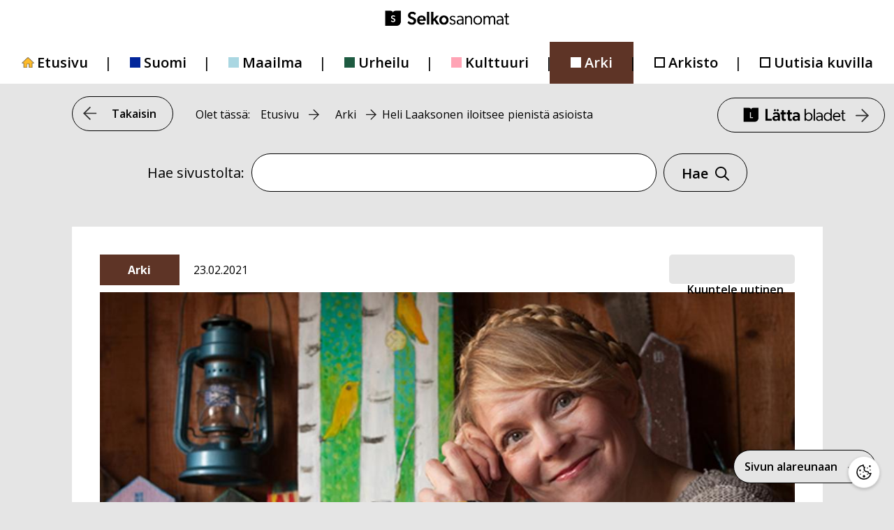

--- FILE ---
content_type: text/html; charset=UTF-8
request_url: https://selkosanomat.fi/arki/heli-laaksonen-%E2%80%8Ailoitsee-%E2%80%8Apienista-asioista/
body_size: 18280
content:
<!DOCTYPE html>
<html lang="fi">
<head>
	<meta charset="UTF-8">
	<title>Heli Laaksonen  iloitsee  pienistä asioista &#8211; Selkosanomat</title>
<meta name='robots' content='max-image-preview:large' />
<meta name="viewport" content="width=device-width, initial-scale=1"><link href='https://fonts.gstatic.com' crossorigin rel='preconnect' />
<link href='https://fonts.googleapis.com' crossorigin rel='preconnect' />
<link rel="alternate" type="application/rss+xml" title="Selkosanomat &raquo; syöte" href="https://selkosanomat.fi/feed/" />
<link rel="alternate" type="application/rss+xml" title="Selkosanomat &raquo; kommenttien syöte" href="https://selkosanomat.fi/comments/feed/" />
<link rel="alternate" type="application/rss+xml" title="Selkosanomat &raquo; Heli Laaksonen  iloitsee  pienistä asioista kommenttien syöte" href="https://selkosanomat.fi/arki/heli-laaksonen-%e2%80%8ailoitsee-%e2%80%8apienista-asioista/feed/" />
<link rel="alternate" title="oEmbed (JSON)" type="application/json+oembed" href="https://selkosanomat.fi/wp-json/oembed/1.0/embed?url=https%3A%2F%2Fselkosanomat.fi%2Farki%2Fheli-laaksonen-%25e2%2580%258ailoitsee-%25e2%2580%258apienista-asioista%2F" />
<link rel="alternate" title="oEmbed (XML)" type="text/xml+oembed" href="https://selkosanomat.fi/wp-json/oembed/1.0/embed?url=https%3A%2F%2Fselkosanomat.fi%2Farki%2Fheli-laaksonen-%25e2%2580%258ailoitsee-%25e2%2580%258apienista-asioista%2F&#038;format=xml" />
<style id='wp-img-auto-sizes-contain-inline-css'>
img:is([sizes=auto i],[sizes^="auto," i]){contain-intrinsic-size:3000px 1500px}
/*# sourceURL=wp-img-auto-sizes-contain-inline-css */
</style>
<link rel='stylesheet' id='generate-fonts-css' href='//fonts.googleapis.com/css?family=Open+Sans:300,300italic,regular,italic,600,600italic,700,700italic,800,800italic' media='all' />
<style id='wp-emoji-styles-inline-css'>

	img.wp-smiley, img.emoji {
		display: inline !important;
		border: none !important;
		box-shadow: none !important;
		height: 1em !important;
		width: 1em !important;
		margin: 0 0.07em !important;
		vertical-align: -0.1em !important;
		background: none !important;
		padding: 0 !important;
	}
/*# sourceURL=wp-emoji-styles-inline-css */
</style>
<style id='wp-block-library-inline-css'>
:root{--wp-block-synced-color:#7a00df;--wp-block-synced-color--rgb:122,0,223;--wp-bound-block-color:var(--wp-block-synced-color);--wp-editor-canvas-background:#ddd;--wp-admin-theme-color:#007cba;--wp-admin-theme-color--rgb:0,124,186;--wp-admin-theme-color-darker-10:#006ba1;--wp-admin-theme-color-darker-10--rgb:0,107,160.5;--wp-admin-theme-color-darker-20:#005a87;--wp-admin-theme-color-darker-20--rgb:0,90,135;--wp-admin-border-width-focus:2px}@media (min-resolution:192dpi){:root{--wp-admin-border-width-focus:1.5px}}.wp-element-button{cursor:pointer}:root .has-very-light-gray-background-color{background-color:#eee}:root .has-very-dark-gray-background-color{background-color:#313131}:root .has-very-light-gray-color{color:#eee}:root .has-very-dark-gray-color{color:#313131}:root .has-vivid-green-cyan-to-vivid-cyan-blue-gradient-background{background:linear-gradient(135deg,#00d084,#0693e3)}:root .has-purple-crush-gradient-background{background:linear-gradient(135deg,#34e2e4,#4721fb 50%,#ab1dfe)}:root .has-hazy-dawn-gradient-background{background:linear-gradient(135deg,#faaca8,#dad0ec)}:root .has-subdued-olive-gradient-background{background:linear-gradient(135deg,#fafae1,#67a671)}:root .has-atomic-cream-gradient-background{background:linear-gradient(135deg,#fdd79a,#004a59)}:root .has-nightshade-gradient-background{background:linear-gradient(135deg,#330968,#31cdcf)}:root .has-midnight-gradient-background{background:linear-gradient(135deg,#020381,#2874fc)}:root{--wp--preset--font-size--normal:16px;--wp--preset--font-size--huge:42px}.has-regular-font-size{font-size:1em}.has-larger-font-size{font-size:2.625em}.has-normal-font-size{font-size:var(--wp--preset--font-size--normal)}.has-huge-font-size{font-size:var(--wp--preset--font-size--huge)}.has-text-align-center{text-align:center}.has-text-align-left{text-align:left}.has-text-align-right{text-align:right}.has-fit-text{white-space:nowrap!important}#end-resizable-editor-section{display:none}.aligncenter{clear:both}.items-justified-left{justify-content:flex-start}.items-justified-center{justify-content:center}.items-justified-right{justify-content:flex-end}.items-justified-space-between{justify-content:space-between}.screen-reader-text{border:0;clip-path:inset(50%);height:1px;margin:-1px;overflow:hidden;padding:0;position:absolute;width:1px;word-wrap:normal!important}.screen-reader-text:focus{background-color:#ddd;clip-path:none;color:#444;display:block;font-size:1em;height:auto;left:5px;line-height:normal;padding:15px 23px 14px;text-decoration:none;top:5px;width:auto;z-index:100000}html :where(.has-border-color){border-style:solid}html :where([style*=border-top-color]){border-top-style:solid}html :where([style*=border-right-color]){border-right-style:solid}html :where([style*=border-bottom-color]){border-bottom-style:solid}html :where([style*=border-left-color]){border-left-style:solid}html :where([style*=border-width]){border-style:solid}html :where([style*=border-top-width]){border-top-style:solid}html :where([style*=border-right-width]){border-right-style:solid}html :where([style*=border-bottom-width]){border-bottom-style:solid}html :where([style*=border-left-width]){border-left-style:solid}html :where(img[class*=wp-image-]){height:auto;max-width:100%}:where(figure){margin:0 0 1em}html :where(.is-position-sticky){--wp-admin--admin-bar--position-offset:var(--wp-admin--admin-bar--height,0px)}@media screen and (max-width:600px){html :where(.is-position-sticky){--wp-admin--admin-bar--position-offset:0px}}

/*# sourceURL=wp-block-library-inline-css */
</style><style id='global-styles-inline-css'>
:root{--wp--preset--aspect-ratio--square: 1;--wp--preset--aspect-ratio--4-3: 4/3;--wp--preset--aspect-ratio--3-4: 3/4;--wp--preset--aspect-ratio--3-2: 3/2;--wp--preset--aspect-ratio--2-3: 2/3;--wp--preset--aspect-ratio--16-9: 16/9;--wp--preset--aspect-ratio--9-16: 9/16;--wp--preset--color--black: #000000;--wp--preset--color--cyan-bluish-gray: #abb8c3;--wp--preset--color--white: #ffffff;--wp--preset--color--pale-pink: #f78da7;--wp--preset--color--vivid-red: #cf2e2e;--wp--preset--color--luminous-vivid-orange: #ff6900;--wp--preset--color--luminous-vivid-amber: #fcb900;--wp--preset--color--light-green-cyan: #7bdcb5;--wp--preset--color--vivid-green-cyan: #00d084;--wp--preset--color--pale-cyan-blue: #8ed1fc;--wp--preset--color--vivid-cyan-blue: #0693e3;--wp--preset--color--vivid-purple: #9b51e0;--wp--preset--color--contrast: var(--contrast);--wp--preset--color--contrast-2: var(--contrast-2);--wp--preset--color--contrast-3: var(--contrast-3);--wp--preset--color--base: var(--base);--wp--preset--color--base-2: var(--base-2);--wp--preset--color--base-3: var(--base-3);--wp--preset--color--accent: var(--accent);--wp--preset--gradient--vivid-cyan-blue-to-vivid-purple: linear-gradient(135deg,rgb(6,147,227) 0%,rgb(155,81,224) 100%);--wp--preset--gradient--light-green-cyan-to-vivid-green-cyan: linear-gradient(135deg,rgb(122,220,180) 0%,rgb(0,208,130) 100%);--wp--preset--gradient--luminous-vivid-amber-to-luminous-vivid-orange: linear-gradient(135deg,rgb(252,185,0) 0%,rgb(255,105,0) 100%);--wp--preset--gradient--luminous-vivid-orange-to-vivid-red: linear-gradient(135deg,rgb(255,105,0) 0%,rgb(207,46,46) 100%);--wp--preset--gradient--very-light-gray-to-cyan-bluish-gray: linear-gradient(135deg,rgb(238,238,238) 0%,rgb(169,184,195) 100%);--wp--preset--gradient--cool-to-warm-spectrum: linear-gradient(135deg,rgb(74,234,220) 0%,rgb(151,120,209) 20%,rgb(207,42,186) 40%,rgb(238,44,130) 60%,rgb(251,105,98) 80%,rgb(254,248,76) 100%);--wp--preset--gradient--blush-light-purple: linear-gradient(135deg,rgb(255,206,236) 0%,rgb(152,150,240) 100%);--wp--preset--gradient--blush-bordeaux: linear-gradient(135deg,rgb(254,205,165) 0%,rgb(254,45,45) 50%,rgb(107,0,62) 100%);--wp--preset--gradient--luminous-dusk: linear-gradient(135deg,rgb(255,203,112) 0%,rgb(199,81,192) 50%,rgb(65,88,208) 100%);--wp--preset--gradient--pale-ocean: linear-gradient(135deg,rgb(255,245,203) 0%,rgb(182,227,212) 50%,rgb(51,167,181) 100%);--wp--preset--gradient--electric-grass: linear-gradient(135deg,rgb(202,248,128) 0%,rgb(113,206,126) 100%);--wp--preset--gradient--midnight: linear-gradient(135deg,rgb(2,3,129) 0%,rgb(40,116,252) 100%);--wp--preset--font-size--small: 13px;--wp--preset--font-size--medium: 20px;--wp--preset--font-size--large: 36px;--wp--preset--font-size--x-large: 42px;--wp--preset--spacing--20: 0.44rem;--wp--preset--spacing--30: 0.67rem;--wp--preset--spacing--40: 1rem;--wp--preset--spacing--50: 1.5rem;--wp--preset--spacing--60: 2.25rem;--wp--preset--spacing--70: 3.38rem;--wp--preset--spacing--80: 5.06rem;--wp--preset--shadow--natural: 6px 6px 9px rgba(0, 0, 0, 0.2);--wp--preset--shadow--deep: 12px 12px 50px rgba(0, 0, 0, 0.4);--wp--preset--shadow--sharp: 6px 6px 0px rgba(0, 0, 0, 0.2);--wp--preset--shadow--outlined: 6px 6px 0px -3px rgb(255, 255, 255), 6px 6px rgb(0, 0, 0);--wp--preset--shadow--crisp: 6px 6px 0px rgb(0, 0, 0);}:where(.is-layout-flex){gap: 0.5em;}:where(.is-layout-grid){gap: 0.5em;}body .is-layout-flex{display: flex;}.is-layout-flex{flex-wrap: wrap;align-items: center;}.is-layout-flex > :is(*, div){margin: 0;}body .is-layout-grid{display: grid;}.is-layout-grid > :is(*, div){margin: 0;}:where(.wp-block-columns.is-layout-flex){gap: 2em;}:where(.wp-block-columns.is-layout-grid){gap: 2em;}:where(.wp-block-post-template.is-layout-flex){gap: 1.25em;}:where(.wp-block-post-template.is-layout-grid){gap: 1.25em;}.has-black-color{color: var(--wp--preset--color--black) !important;}.has-cyan-bluish-gray-color{color: var(--wp--preset--color--cyan-bluish-gray) !important;}.has-white-color{color: var(--wp--preset--color--white) !important;}.has-pale-pink-color{color: var(--wp--preset--color--pale-pink) !important;}.has-vivid-red-color{color: var(--wp--preset--color--vivid-red) !important;}.has-luminous-vivid-orange-color{color: var(--wp--preset--color--luminous-vivid-orange) !important;}.has-luminous-vivid-amber-color{color: var(--wp--preset--color--luminous-vivid-amber) !important;}.has-light-green-cyan-color{color: var(--wp--preset--color--light-green-cyan) !important;}.has-vivid-green-cyan-color{color: var(--wp--preset--color--vivid-green-cyan) !important;}.has-pale-cyan-blue-color{color: var(--wp--preset--color--pale-cyan-blue) !important;}.has-vivid-cyan-blue-color{color: var(--wp--preset--color--vivid-cyan-blue) !important;}.has-vivid-purple-color{color: var(--wp--preset--color--vivid-purple) !important;}.has-black-background-color{background-color: var(--wp--preset--color--black) !important;}.has-cyan-bluish-gray-background-color{background-color: var(--wp--preset--color--cyan-bluish-gray) !important;}.has-white-background-color{background-color: var(--wp--preset--color--white) !important;}.has-pale-pink-background-color{background-color: var(--wp--preset--color--pale-pink) !important;}.has-vivid-red-background-color{background-color: var(--wp--preset--color--vivid-red) !important;}.has-luminous-vivid-orange-background-color{background-color: var(--wp--preset--color--luminous-vivid-orange) !important;}.has-luminous-vivid-amber-background-color{background-color: var(--wp--preset--color--luminous-vivid-amber) !important;}.has-light-green-cyan-background-color{background-color: var(--wp--preset--color--light-green-cyan) !important;}.has-vivid-green-cyan-background-color{background-color: var(--wp--preset--color--vivid-green-cyan) !important;}.has-pale-cyan-blue-background-color{background-color: var(--wp--preset--color--pale-cyan-blue) !important;}.has-vivid-cyan-blue-background-color{background-color: var(--wp--preset--color--vivid-cyan-blue) !important;}.has-vivid-purple-background-color{background-color: var(--wp--preset--color--vivid-purple) !important;}.has-black-border-color{border-color: var(--wp--preset--color--black) !important;}.has-cyan-bluish-gray-border-color{border-color: var(--wp--preset--color--cyan-bluish-gray) !important;}.has-white-border-color{border-color: var(--wp--preset--color--white) !important;}.has-pale-pink-border-color{border-color: var(--wp--preset--color--pale-pink) !important;}.has-vivid-red-border-color{border-color: var(--wp--preset--color--vivid-red) !important;}.has-luminous-vivid-orange-border-color{border-color: var(--wp--preset--color--luminous-vivid-orange) !important;}.has-luminous-vivid-amber-border-color{border-color: var(--wp--preset--color--luminous-vivid-amber) !important;}.has-light-green-cyan-border-color{border-color: var(--wp--preset--color--light-green-cyan) !important;}.has-vivid-green-cyan-border-color{border-color: var(--wp--preset--color--vivid-green-cyan) !important;}.has-pale-cyan-blue-border-color{border-color: var(--wp--preset--color--pale-cyan-blue) !important;}.has-vivid-cyan-blue-border-color{border-color: var(--wp--preset--color--vivid-cyan-blue) !important;}.has-vivid-purple-border-color{border-color: var(--wp--preset--color--vivid-purple) !important;}.has-vivid-cyan-blue-to-vivid-purple-gradient-background{background: var(--wp--preset--gradient--vivid-cyan-blue-to-vivid-purple) !important;}.has-light-green-cyan-to-vivid-green-cyan-gradient-background{background: var(--wp--preset--gradient--light-green-cyan-to-vivid-green-cyan) !important;}.has-luminous-vivid-amber-to-luminous-vivid-orange-gradient-background{background: var(--wp--preset--gradient--luminous-vivid-amber-to-luminous-vivid-orange) !important;}.has-luminous-vivid-orange-to-vivid-red-gradient-background{background: var(--wp--preset--gradient--luminous-vivid-orange-to-vivid-red) !important;}.has-very-light-gray-to-cyan-bluish-gray-gradient-background{background: var(--wp--preset--gradient--very-light-gray-to-cyan-bluish-gray) !important;}.has-cool-to-warm-spectrum-gradient-background{background: var(--wp--preset--gradient--cool-to-warm-spectrum) !important;}.has-blush-light-purple-gradient-background{background: var(--wp--preset--gradient--blush-light-purple) !important;}.has-blush-bordeaux-gradient-background{background: var(--wp--preset--gradient--blush-bordeaux) !important;}.has-luminous-dusk-gradient-background{background: var(--wp--preset--gradient--luminous-dusk) !important;}.has-pale-ocean-gradient-background{background: var(--wp--preset--gradient--pale-ocean) !important;}.has-electric-grass-gradient-background{background: var(--wp--preset--gradient--electric-grass) !important;}.has-midnight-gradient-background{background: var(--wp--preset--gradient--midnight) !important;}.has-small-font-size{font-size: var(--wp--preset--font-size--small) !important;}.has-medium-font-size{font-size: var(--wp--preset--font-size--medium) !important;}.has-large-font-size{font-size: var(--wp--preset--font-size--large) !important;}.has-x-large-font-size{font-size: var(--wp--preset--font-size--x-large) !important;}
/*# sourceURL=global-styles-inline-css */
</style>

<style id='classic-theme-styles-inline-css'>
/*! This file is auto-generated */
.wp-block-button__link{color:#fff;background-color:#32373c;border-radius:9999px;box-shadow:none;text-decoration:none;padding:calc(.667em + 2px) calc(1.333em + 2px);font-size:1.125em}.wp-block-file__button{background:#32373c;color:#fff;text-decoration:none}
/*# sourceURL=/wp-includes/css/classic-themes.min.css */
</style>
<link rel='stylesheet' id='wct_stylesheet-css' href='https://selkosanomat.fi/wp-content/plugins/wp-forms-custom-templates/wct-styles.css?ver=6.9' media='all' />
<link rel='stylesheet' id='wp-polls-css' href='https://selkosanomat.fi/wp-content/plugins/wp-polls/polls-css.css?ver=2.77.3' media='all' />
<style id='wp-polls-inline-css'>
.wp-polls .pollbar {
	margin: 1px;
	font-size: 6px;
	line-height: 8px;
	height: 8px;
	background: #d8e1eb;
	border: 1px solid #c8c8c8;
}

/*# sourceURL=wp-polls-inline-css */
</style>
<link rel='stylesheet' id='kuvasanomat-artikkeli-css' href='https://selkosanomat.fi/wp-content/themes/generatepress_child/assets/css/kuvasanomat-artikkeli.css?ver=1748952751' media='all' />
<link rel='stylesheet' id='kuvasanomat-linkki-css' href='https://selkosanomat.fi/wp-content/themes/generatepress_child/assets/css/kuvasanomat-linkki.css?ver=1733906188' media='all' />
<link rel='stylesheet' id='kuvasanomat-nav-css' href='https://selkosanomat.fi/wp-content/themes/generatepress_child/assets/css/kuvasanomat-nav.css?ver=1653295600' media='all' />
<link rel='stylesheet' id='kuvasanomat-css' href='https://selkosanomat.fi/wp-content/themes/generatepress_child/assets/css/kuvasanomat.css?ver=1745822688' media='all' />
<link rel='stylesheet' id='selkosanomat-artikkeli-css' href='https://selkosanomat.fi/wp-content/themes/generatepress_child/assets/css/selkosanomat-artikkeli.css?ver=1712737621' media='all' />
<link rel='stylesheet' id='selkosanomat-footer-css' href='https://selkosanomat.fi/wp-content/themes/generatepress_child/assets/css/selkosanomat-footer.css?ver=1652102210' media='all' />
<link rel='stylesheet' id='selkosanomat-linkki-css' href='https://selkosanomat.fi/wp-content/themes/generatepress_child/assets/css/selkosanomat-linkki.css?ver=1712737622' media='all' />
<link rel='stylesheet' id='selkosanomat-lomakkeet-css' href='https://selkosanomat.fi/wp-content/themes/generatepress_child/assets/css/selkosanomat-lomakkeet.css?ver=1652854267' media='all' />
<link rel='stylesheet' id='selkosanomat-nav-css' href='https://selkosanomat.fi/wp-content/themes/generatepress_child/assets/css/selkosanomat-nav.css?ver=1653295664' media='all' />
<link rel='stylesheet' id='selkosanomat-readspeaker-css' href='https://selkosanomat.fi/wp-content/themes/generatepress_child/assets/css/selkosanomat-readspeaker.css?ver=1764159961' media='all' />
<link rel='stylesheet' id='selkosanomat-css' href='https://selkosanomat.fi/wp-content/themes/generatepress_child/assets/css/selkosanomat.css?ver=1665386947' media='all' />
<link rel='stylesheet' id='generate-comments-css' href='https://selkosanomat.fi/wp-content/themes/generatepress/assets/css/components/comments.min.css?ver=3.6.1' media='all' />
<link rel='stylesheet' id='generate-widget-areas-css' href='https://selkosanomat.fi/wp-content/themes/generatepress/assets/css/components/widget-areas.min.css?ver=3.6.1' media='all' />
<link rel='stylesheet' id='generate-style-css' href='https://selkosanomat.fi/wp-content/themes/generatepress/assets/css/main.min.css?ver=3.6.1' media='all' />
<style id='generate-style-inline-css'>
body{background-color:#e5e5e5;color:#000000;}a{color:#000000;}a:hover, a:focus, a:active{color:#000000;}.grid-container{max-width:1075px;}.wp-block-group__inner-container{max-width:1075px;margin-left:auto;margin-right:auto;}.site-header .header-image{width:170px;}:root{--contrast:#222222;--contrast-2:#575760;--contrast-3:#b2b2be;--base:#f0f0f0;--base-2:#f7f8f9;--base-3:#ffffff;--accent:#1e73be;}:root .has-contrast-color{color:var(--contrast);}:root .has-contrast-background-color{background-color:var(--contrast);}:root .has-contrast-2-color{color:var(--contrast-2);}:root .has-contrast-2-background-color{background-color:var(--contrast-2);}:root .has-contrast-3-color{color:var(--contrast-3);}:root .has-contrast-3-background-color{background-color:var(--contrast-3);}:root .has-base-color{color:var(--base);}:root .has-base-background-color{background-color:var(--base);}:root .has-base-2-color{color:var(--base-2);}:root .has-base-2-background-color{background-color:var(--base-2);}:root .has-base-3-color{color:var(--base-3);}:root .has-base-3-background-color{background-color:var(--base-3);}:root .has-accent-color{color:var(--accent);}:root .has-accent-background-color{background-color:var(--accent);}body, button, input, select, textarea{font-family:"Open Sans", sans-serif;font-size:20px;}body{line-height:1.5;}.entry-content > [class*="wp-block-"]:not(:last-child):not(.wp-block-heading){margin-bottom:1.5em;}.main-title{font-family:"Open Sans", sans-serif;}.site-description{font-family:"Open Sans", sans-serif;font-size:16px;}.main-navigation a, .menu-toggle{font-family:"Open Sans", sans-serif;font-weight:600;font-size:20px;}.main-navigation .menu-bar-items{font-size:20px;}.main-navigation .main-nav ul ul li a{font-size:17px;}.widget-title{font-family:"Open Sans", sans-serif;font-weight:bold;margin-bottom:14px;}.sidebar .widget, .footer-widgets .widget{font-size:16px;}button:not(.menu-toggle),html input[type="button"],input[type="reset"],input[type="submit"],.button,.wp-block-button .wp-block-button__link{font-family:"Open Sans", sans-serif;font-weight:600;font-size:16px;}h1{font-family:"Open Sans", sans-serif;font-weight:bold;font-size:45px;margin-bottom:45px;}h2{font-family:"Open Sans", sans-serif;font-weight:bold;}h3{font-weight:bold;font-size:28px;}h4{font-weight:bold;font-size:22px;}h5{font-weight:bold;}h6{font-weight:600;}.site-info{font-family:"Open Sans", sans-serif;font-size:11px;}@media (max-width:768px){.main-title{font-size:20px;}h1{font-size:31px;}h2{font-size:27px;}h3{font-size:24px;}h4{font-size:22px;}h5{font-size:19px;}}.top-bar{background-color:#636363;color:#ffffff;}.top-bar a{color:#ffffff;}.top-bar a:hover{color:#303030;}.site-header{background-color:#e5e5e5;color:#000000;}.main-title a,.main-title a:hover{color:#000000;}.site-description{color:#000000;}.main-navigation,.main-navigation ul ul{background-color:#ffffff;}.main-navigation .main-nav ul li a, .main-navigation .menu-toggle, .main-navigation .menu-bar-items{color:#000000;}.main-navigation .main-nav ul li:not([class*="current-menu-"]):hover > a, .main-navigation .main-nav ul li:not([class*="current-menu-"]):focus > a, .main-navigation .main-nav ul li.sfHover:not([class*="current-menu-"]) > a, .main-navigation .menu-bar-item:hover > a, .main-navigation .menu-bar-item.sfHover > a{color:#000000;background-color:rgba(241,196,15,0);}button.menu-toggle:hover,button.menu-toggle:focus{color:#000000;}.main-navigation .main-nav ul li[class*="current-menu-"] > a{color:#000000;background-color:#ffffff;}.navigation-search input[type="search"],.navigation-search input[type="search"]:active, .navigation-search input[type="search"]:focus, .main-navigation .main-nav ul li.search-item.active > a, .main-navigation .menu-bar-items .search-item.active > a{color:#000000;background-color:#ffffff;opacity:1;}.main-navigation ul ul{background-color:#eaeaea;}.main-navigation .main-nav ul ul li a{color:#515151;}.main-navigation .main-nav ul ul li:not([class*="current-menu-"]):hover > a,.main-navigation .main-nav ul ul li:not([class*="current-menu-"]):focus > a, .main-navigation .main-nav ul ul li.sfHover:not([class*="current-menu-"]) > a{color:#7a8896;background-color:#eaeaea;}.main-navigation .main-nav ul ul li[class*="current-menu-"] > a{color:#7a8896;background-color:#eaeaea;}.separate-containers .inside-article, .separate-containers .comments-area, .separate-containers .page-header, .one-container .container, .separate-containers .paging-navigation, .inside-page-header{color:#000000;background-color:#ffffff;}.inside-article a,.paging-navigation a,.comments-area a,.page-header a{color:#000000;}.entry-header h1,.page-header h1{color:#000000;}.entry-title a{color:#000000;}.entry-title a:hover{color:#000000;}.entry-meta{color:#595959;}h1{color:#000000;}h2{color:#000000;}h3{color:#000000;}h4{color:#000000;}h5{color:#000000;}.sidebar .widget{background-color:#ffffff;}.footer-widgets{color:#000000;background-color:#e5e5e5;}.footer-widgets .widget-title{color:#000000;}.site-info{color:#000000;background-color:#e5e5e5;}.site-info a{color:#ffffff;}.site-info a:hover{color:#d3d3d3;}.footer-bar .widget_nav_menu .current-menu-item a{color:#d3d3d3;}input[type="text"],input[type="email"],input[type="url"],input[type="password"],input[type="search"],input[type="tel"],input[type="number"],textarea,select{color:#666666;background-color:#fafafa;border-color:#cccccc;}input[type="text"]:focus,input[type="email"]:focus,input[type="url"]:focus,input[type="password"]:focus,input[type="search"]:focus,input[type="tel"]:focus,input[type="number"]:focus,textarea:focus,select:focus{color:#666666;background-color:#ffffff;border-color:#bfbfbf;}button,html input[type="button"],input[type="reset"],input[type="submit"],a.button,a.wp-block-button__link:not(.has-background){color:#000000;background-color:#e5e5e5;}button:hover,html input[type="button"]:hover,input[type="reset"]:hover,input[type="submit"]:hover,a.button:hover,button:focus,html input[type="button"]:focus,input[type="reset"]:focus,input[type="submit"]:focus,a.button:focus,a.wp-block-button__link:not(.has-background):active,a.wp-block-button__link:not(.has-background):focus,a.wp-block-button__link:not(.has-background):hover{color:#000000;background-color:#ffbc10;}a.generate-back-to-top{background-color:#e5e5e5;color:#000000;}a.generate-back-to-top:hover,a.generate-back-to-top:focus{background-color:#ffbc10;color:#000000;}:root{--gp-search-modal-bg-color:var(--base-3);--gp-search-modal-text-color:var(--contrast);--gp-search-modal-overlay-bg-color:rgba(0,0,0,0.2);}@media (max-width: 992px){.main-navigation .menu-bar-item:hover > a, .main-navigation .menu-bar-item.sfHover > a{background:none;color:#000000;}}.inside-header{padding:40px 40px 20px 40px;}.nav-below-header .main-navigation .inside-navigation.grid-container, .nav-above-header .main-navigation .inside-navigation.grid-container{padding:0px 10px 0px 10px;}.site-main .wp-block-group__inner-container{padding:40px;}.separate-containers .paging-navigation{padding-top:20px;padding-bottom:20px;}.entry-content .alignwide, body:not(.no-sidebar) .entry-content .alignfull{margin-left:-40px;width:calc(100% + 80px);max-width:calc(100% + 80px);}.sidebar .widget, .page-header, .widget-area .main-navigation, .site-main > *{margin-bottom:60px;}.separate-containers .site-main{margin:60px;}.both-right .inside-left-sidebar,.both-left .inside-left-sidebar{margin-right:30px;}.both-right .inside-right-sidebar,.both-left .inside-right-sidebar{margin-left:30px;}.separate-containers .featured-image{margin-top:60px;}.separate-containers .inside-right-sidebar, .separate-containers .inside-left-sidebar{margin-top:60px;margin-bottom:60px;}.main-navigation .main-nav ul li a,.menu-toggle,.main-navigation .menu-bar-item > a{padding-left:30px;padding-right:30px;}.main-navigation .main-nav ul ul li a{padding:13px 30px 13px 30px;}.rtl .menu-item-has-children .dropdown-menu-toggle{padding-left:30px;}.menu-item-has-children .dropdown-menu-toggle{padding-right:30px;}.menu-item-has-children ul .dropdown-menu-toggle{padding-top:13px;padding-bottom:13px;margin-top:-13px;}.rtl .main-navigation .main-nav ul li.menu-item-has-children > a{padding-right:30px;}.footer-widgets-container{padding:60px 0px 40px 0px;}@media (max-width:768px){.separate-containers .inside-article, .separate-containers .comments-area, .separate-containers .page-header, .separate-containers .paging-navigation, .one-container .site-content, .inside-page-header{padding:30px;}.site-main .wp-block-group__inner-container{padding:30px;}.inside-top-bar{padding-right:30px;padding-left:30px;}.inside-header{padding-right:30px;padding-left:30px;}.widget-area .widget{padding-top:30px;padding-right:30px;padding-bottom:30px;padding-left:30px;}.footer-widgets-container{padding-top:30px;padding-right:30px;padding-bottom:30px;padding-left:30px;}.inside-site-info{padding-right:30px;padding-left:30px;}.entry-content .alignwide, body:not(.no-sidebar) .entry-content .alignfull{margin-left:-30px;width:calc(100% + 60px);max-width:calc(100% + 60px);}.one-container .site-main .paging-navigation{margin-bottom:60px;}}/* End cached CSS */.is-right-sidebar{width:30%;}.is-left-sidebar{width:30%;}.site-content .content-area{width:100%;}@media (max-width: 992px){.main-navigation .menu-toggle,.sidebar-nav-mobile:not(#sticky-placeholder){display:block;}.main-navigation ul,.gen-sidebar-nav,.main-navigation:not(.slideout-navigation):not(.toggled) .main-nav > ul,.has-inline-mobile-toggle #site-navigation .inside-navigation > *:not(.navigation-search):not(.main-nav){display:none;}.nav-align-right .inside-navigation,.nav-align-center .inside-navigation{justify-content:space-between;}}
.dynamic-author-image-rounded{border-radius:100%;}.dynamic-featured-image, .dynamic-author-image{vertical-align:middle;}.one-container.blog .dynamic-content-template:not(:last-child), .one-container.archive .dynamic-content-template:not(:last-child){padding-bottom:0px;}.dynamic-entry-excerpt > p:last-child{margin-bottom:0px;}
.page-hero{color:#000000;text-align:center;}.page-hero .inside-page-hero.grid-container{max-width:calc(1075px - 0px - 0px);}.page-hero h1, .page-hero h2, .page-hero h3, .page-hero h4, .page-hero h5, .page-hero h6{color:#000000;}.inside-page-hero > *:last-child{margin-bottom:0px;}.page-hero time.updated{display:none;}
@media (max-width: 992px){.main-navigation .menu-toggle,.main-navigation .mobile-bar-items a,.main-navigation .menu-bar-item > a{padding-left:0px;padding-right:0px;}.main-navigation .main-nav ul li a,.main-navigation .menu-toggle,.main-navigation .mobile-bar-items a,.main-navigation .menu-bar-item > a{line-height:60px;}.main-navigation .site-logo.navigation-logo img, .mobile-header-navigation .site-logo.mobile-header-logo img, .navigation-search input[type="search"]{height:60px;}}.post-image:not(:first-child), .page-content:not(:first-child), .entry-content:not(:first-child), .entry-summary:not(:first-child), footer.entry-meta{margin-top:1.5em;}.post-image-above-header .inside-article div.featured-image, .post-image-above-header .inside-article div.post-image{margin-bottom:1.5em;}
/*# sourceURL=generate-style-inline-css */
</style>
<link rel='stylesheet' id='generate-child-css' href='https://selkosanomat.fi/wp-content/themes/generatepress_child/style.css?ver=1637330302' media='all' />
<link rel='stylesheet' id='cm-cookie-modal-css' href='https://selkosanomat.fi/wp-content/themes/generatepress_child/cookie-manager/cookie-modal.css?ver=1746040055' media='all' />
<link rel='stylesheet' id='cm-cookie-toggle-css' href='https://selkosanomat.fi/wp-content/themes/generatepress_child/cookie-manager/cookie-toggle.css?ver=1746040055' media='all' />
<link rel='stylesheet' id='generate-blog-css' href='https://selkosanomat.fi/wp-content/plugins/gp-premium/blog/functions/css/style.min.css?ver=2.5.5' media='all' />
<link rel='stylesheet' id='generate-secondary-nav-css' href='https://selkosanomat.fi/wp-content/plugins/gp-premium/secondary-nav/functions/css/main.min.css?ver=2.5.5' media='all' />
<style id='generate-secondary-nav-inline-css'>
.secondary-navigation{background-color:#ffffff;}.secondary-nav-below-header .secondary-navigation .inside-navigation.grid-container, .secondary-nav-above-header .secondary-navigation .inside-navigation.grid-container{padding:0px 20px 0px 20px;}.secondary-navigation .main-nav ul li a,.secondary-navigation .menu-toggle,.secondary-menu-bar-items .menu-bar-item > a{color:#000000;font-family:"Open Sans", sans-serif;font-weight:600;font-size:16px;padding-left:60px;padding-right:60px;line-height:60px;}.secondary-navigation .secondary-menu-bar-items{color:#000000;font-size:16px;}button.secondary-menu-toggle:hover,button.secondary-menu-toggle:focus{color:#000000;}.widget-area .secondary-navigation{margin-bottom:60px;}.secondary-navigation ul ul{background-color:#303030;top:auto;}.secondary-navigation .main-nav ul ul li a{color:#ffffff;font-size:15px;padding-left:60px;padding-right:60px;}.secondary-navigation .menu-item-has-children .dropdown-menu-toggle{padding-right:60px;}.secondary-navigation .main-nav ul li:not([class*="current-menu-"]):hover > a, .secondary-navigation .main-nav ul li:not([class*="current-menu-"]):focus > a, .secondary-navigation .main-nav ul li.sfHover:not([class*="current-menu-"]) > a, .secondary-menu-bar-items .menu-bar-item:hover > a{color:#000000;background-color:#f1c40f;}.secondary-navigation .main-nav ul ul li:not([class*="current-menu-"]):hover > a,.secondary-navigation .main-nav ul ul li:not([class*="current-menu-"]):focus > a,.secondary-navigation .main-nav ul ul li.sfHover:not([class*="current-menu-"]) > a{color:#ffffff;background-color:#474747;}.secondary-navigation .main-nav ul li[class*="current-menu-"] > a{color:#222222;background-color:#f1c40f;}.secondary-navigation .main-nav ul ul li[class*="current-menu-"] > a{color:#ffffff;background-color:#474747;}.secondary-navigation.toggled .dropdown-menu-toggle:before{display:none;}@media (max-width: 992px) {.secondary-menu-bar-items .menu-bar-item:hover > a{background: none;color: #000000;}}
/*# sourceURL=generate-secondary-nav-inline-css */
</style>
<script src="https://selkosanomat.fi/wp-includes/js/jquery/jquery.min.js?ver=3.7.1" id="jquery-core-js"></script>
<script src="https://selkosanomat.fi/wp-includes/js/jquery/jquery-migrate.min.js?ver=3.4.1" id="jquery-migrate-js"></script>
<script id="cm-site-variables-js-before">
var cm_language = 'fi';
var cm_site_url = 'https://selkosanomat.fi';
var cm_ga_code = 'G-H0S884XGP0';
//# sourceURL=cm-site-variables-js-before
</script>
<script src="https://selkosanomat.fi/wp-content/themes/generatepress_child/cookie-manager/site-variables.js?ver=1746040526" id="cm-site-variables-js"></script>
<script src="https://selkosanomat.fi/wp-content/themes/generatepress_child/cookie-manager/functions.js?ver=1746040055" id="cm-functions-js"></script>
<script src="https://selkosanomat.fi/wp-content/themes/generatepress_child/cookie-manager/index.js?ver=1746040055" id="cm-index-js"></script>
<link rel="https://api.w.org/" href="https://selkosanomat.fi/wp-json/" /><link rel="alternate" title="JSON" type="application/json" href="https://selkosanomat.fi/wp-json/wp/v2/posts/3209" /><link rel="EditURI" type="application/rsd+xml" title="RSD" href="https://selkosanomat.fi/xmlrpc.php?rsd" />
<meta name="generator" content="WordPress 6.9" />
<link rel="canonical" href="https://selkosanomat.fi/arki/heli-laaksonen-%e2%80%8ailoitsee-%e2%80%8apienista-asioista/" />
<link rel='shortlink' href='https://selkosanomat.fi/?p=3209' />
<script>
let getIcons = document.querySelectorAll('.svg');

getIcons.forEach(function (iconEach) {
  let getIconAttr = iconEach.getAttribute('aria-hidden');
  if (!getIconAttr) {
    iconEach.setAttribute('aria-hidden', 'true');
  }
});
</script>
<script src="//cdn-eu.readspeaker.com/script/7437/webReader/webReader.js?pids=wr" id="rs_req_Init"></script>
<link rel='shortcut icon' type='image/x-icon' href='https://selkosanomat.fi/wp-content/themes/generatepress_child/assets/images/favicon.ico'>
<link rel='icon' type='image/png' href='https://selkosanomat.fi/wp-content/themes/generatepress_child/assets/images/favicon.png'>
<link rel='apple-touch-icon' type='image/png' href='https://selkosanomat.fi/wp-content/themes/generatepress_child/assets/images/apple-touch-icon-precomposed.png'>
		<meta property="og:site_name" content="Selkosanomat" />
		<meta property="og:type" content="article" />
		<meta property="og:locale" content="fi_FI" />
		<meta property="og:title" content="Heli Laaksonen  iloitsee  pienistä asioista" />
		<meta property="og:url" content="https://selkosanomat.fi/arki/heli-laaksonen-%e2%80%8ailoitsee-%e2%80%8apienista-asioista/" />
		<meta property="og:image" content="https://selkosanomat.fi/wp-content/uploads/2021/02/2_kasvokkain_heli_netti.jpg" />
		<meta property="og:description" content="Runoilija Heli Laaksosen lausuntakiertueet peruuntuivat, koska korona-aikana ei voi järjestää isoja yleisötilaisuuksia. Hän opiskelee nyt luonto- ja ympäristöneuvojaksi." /><link rel="icon" href="https://selkosanomat.fi/wp-content/uploads/2021/09/cropped-w640px_nelio_selkosanomat-150x150.png" sizes="32x32" />
<link rel="icon" href="https://selkosanomat.fi/wp-content/uploads/2021/09/cropped-w640px_nelio_selkosanomat-512x512.png" sizes="192x192" />
<link rel="apple-touch-icon" href="https://selkosanomat.fi/wp-content/uploads/2021/09/cropped-w640px_nelio_selkosanomat-512x512.png" />
<meta name="msapplication-TileImage" content="https://selkosanomat.fi/wp-content/uploads/2021/09/cropped-w640px_nelio_selkosanomat-512x512.png" />
</head>

<body class="wp-singular post-template-default single single-post postid-3209 single-format-standard wp-embed-responsive wp-theme-generatepress wp-child-theme-generatepress_child post-image-below-header post-image-aligned-center secondary-nav-above-header secondary-nav-aligned-center sticky-menu-fade no-sidebar nav-above-header separate-containers nav-aligned-center header-aligned-center dropdown-hover featured-image-active" itemtype="https://schema.org/Blog" itemscope>
	<a class="screen-reader-text skip-link" href="#content" title="Siirry sisältöön">Siirry sisältöön</a>		<nav class="main-navigation nav-align-center sub-menu-right" id="site-navigation" aria-label="Pääasiallinen"  itemtype="https://schema.org/SiteNavigationElement" itemscope>
			<div class="inside-navigation">
				<div class="etusivulinkki hideonmobile" aria-hidden="true">
  <a class="etusivulinkki hideonmobile" href="https://selkosanomat.fi/" tabindex='-1'>
    <img border="0" alt="Selkosanomat - etusivulle" src="https://selkosanomat.fi/wp-content/uploads/2021/09/h90px_linkki_selkosanomat.png" width="180">
  </a>
</div>
				<button class="menu-toggle" aria-controls="primary-menu" aria-expanded="false">
					<span class="gp-icon icon-menu-bars"><svg viewBox="0 0 512 512" aria-hidden="true" xmlns="http://www.w3.org/2000/svg" width="1em" height="1em"><path d="M0 96c0-13.255 10.745-24 24-24h464c13.255 0 24 10.745 24 24s-10.745 24-24 24H24c-13.255 0-24-10.745-24-24zm0 160c0-13.255 10.745-24 24-24h464c13.255 0 24 10.745 24 24s-10.745 24-24 24H24c-13.255 0-24-10.745-24-24zm0 160c0-13.255 10.745-24 24-24h464c13.255 0 24 10.745 24 24s-10.745 24-24 24H24c-13.255 0-24-10.745-24-24z" /></svg><svg viewBox="0 0 512 512" aria-hidden="true" xmlns="http://www.w3.org/2000/svg" width="1em" height="1em"><path d="M71.029 71.029c9.373-9.372 24.569-9.372 33.942 0L256 222.059l151.029-151.03c9.373-9.372 24.569-9.372 33.942 0 9.372 9.373 9.372 24.569 0 33.942L289.941 256l151.03 151.029c9.372 9.373 9.372 24.569 0 33.942-9.373 9.372-24.569 9.372-33.942 0L256 289.941l-151.029 151.03c-9.373 9.372-24.569 9.372-33.942 0-9.372-9.373-9.372-24.569 0-33.942L222.059 256 71.029 104.971c-9.372-9.373-9.372-24.569 0-33.942z" /></svg></span><span class="mobile-menu">Valikko</span>				</button>
				<div id="primary-menu" class="main-nav"><ul id="menu-primary-menu" class=" menu sf-menu"><li id="menu-item-328" class="nav-etusivu menu-item menu-item-type-custom menu-item-object-custom menu-item-home menu-item-328"><a href="https://selkosanomat.fi/">Etusivu</a></li>
<li id="menu-item-133" class="nav-suomi menu-item menu-item-type-taxonomy menu-item-object-category menu-item-133"><a href="https://selkosanomat.fi/suomi/">Suomi</a></li>
<li id="menu-item-132" class="nav-maailma menu-item menu-item-type-taxonomy menu-item-object-category menu-item-132"><a href="https://selkosanomat.fi/maailma/">Maailma</a></li>
<li id="menu-item-134" class="nav-urheilu menu-item menu-item-type-taxonomy menu-item-object-category menu-item-134"><a href="https://selkosanomat.fi/urheilu/">Urheilu</a></li>
<li id="menu-item-131" class="nav-kulttuuri menu-item menu-item-type-taxonomy menu-item-object-category menu-item-131"><a href="https://selkosanomat.fi/kulttuuri/">Kulttuuri</a></li>
<li id="menu-item-130" class="nav-arki menu-item menu-item-type-taxonomy menu-item-object-category current-post-ancestor current-menu-parent current-post-parent menu-item-130"><a href="https://selkosanomat.fi/arki/">Arki</a></li>
<li id="menu-item-8848" class="nav-arkisto menu-item menu-item-type-post_type menu-item-object-page menu-item-8848"><a href="https://selkosanomat.fi/arkisto/">Arkisto</a></li>
<li id="menu-item-140" class="nav-uutisiakuvilla menu-item menu-item-type-post_type menu-item-object-page menu-item-140"><a href="https://selkosanomat.fi/kuva/">Uutisia kuvilla</a></li>
<li id="menu-item-10381" class="nav-lattabladet menu-item menu-item-type-custom menu-item-object-custom menu-item-10381"><a href="https://ll-bladet.fi/">Lätta bladet</a></li>
</ul></div>			</div>
		</nav>
				<header class="site-header" id="masthead" aria-label="Sivusto"  itemtype="https://schema.org/WPHeader" itemscope>
			<div class="inside-header grid-container">
				<button class="back" onclick="history.back();">
  <svg class="nuoli vasemmalle" version="1.1" xmlns="http://www.w3.org/2000/svg" xmlns:xlink="http://www.w3.org/1999/xlink" x="0px" y="0px" width="16.17px"
    height="16.44px" viewBox="0 0 16.17 16.44" style="overflow:visible;"
    xml:space="preserve" aria-hidden="true">
    <style>
    .st0 {fill: none; stroke: #2E2E2E; stroke-width: 1.5; stroke-linecap: round; stroke-miterlimit: 10;}
    </style>
    <defs></defs>
    <g transform="translate(0.75 1.061)">
      <path class="st0" d="M14.67,6.98l-7.33,7.33L0,6.98"/>
      <line class="st0" x1="7.33" y1="14.32" x2="7.33" y2="-0.31"/>
    </g>
  </svg>
  <p>Takaisin</p>
</button><div class="lattabladet-button hideonmobile">
  <button id="bladet-hideonmobile" class="buttonbladet" aria-label="Lätta bladet">
    <img src="https://selkosanomat.fi/wp-content/uploads/2021/09/h90px_linkki_lattabladet.png" alt="Lätta bladet" class="lattabladet-logo">
    <svg class="nuoli oikealle" version="1.1" xmlns="http://www.w3.org/2000/svg" xmlns:xlink="http://www.w3.org/1999/xlink" x="0px" y="0px" width="16.17px" height="16.44px" viewBox="0 0 16.17 16.44" style="overflow:visible;" xml:space="preserve" aria-hidden="true">
      <style>
      .st0 {fill: none; stroke: #2E2E2E; stroke-width: 1.5; stroke-linecap: round; stroke-miterlimit: 10;}
      </style>
      <defs></defs>
      <g transform="translate(0.75 1.061)">
        <path class="st0" d="M14.67,6.98l-7.33,7.33L0,6.98"/>
        <line class="st0" x1="7.33" y1="14.32" x2="7.33" y2="-0.31"/>
      </g>
    </svg>
  </button>
</div>
<script>
document.querySelector("#bladet-hideonmobile").addEventListener("click", function(event) {
  event.preventDefault();
  location.assign("https://ll-bladet.fi/");
}, false);
</script><div class="breadcrumbs" itemscope itemtype="http://schema.org/BreadcrumbList"> Olet tässä:<span itemprop="itemListElement" itemscope itemtype="http://schema.org/ListItem"><a class="breadcrumbs__link" href="https://selkosanomat.fi/" itemprop="item"><span itemprop="name">Etusivu</span></a><meta itemprop="position" content="1" /></span><span class="breadcrumbs__separator">

<svg class="murunuoli" aria-hidden="true" focusable="false" role="img" version="1.1" xmlns="http://www.w3.org/2000/svg" xmlns:xlink="http://www.w3.org/1999/xlink" width="17.041" height="17.494" viewBox="-8 -8 32.082 34.988">
  <g transform="translate(-1385.854 -167.756)">
    <path data-name="Path 5" d="M216.641,375.251l7.333,7.333-7.333,7.333" transform="translate(1177.506 -206.081)" fill="none" stroke="#1a1818" stroke-linecap="round" stroke-miterlimit="10" stroke-width="1.5"/>
    <line data-name="Line 14" x1="14.627" transform="translate(1386.854 176.503)" fill="none" stroke="#1a1818" stroke-linecap="round" stroke-miterlimit="10" stroke-width="1.5"/>
  </g>
</svg></span><span itemprop="itemListElement" itemscope itemtype="http://schema.org/ListItem"><a class="breadcrumbs__link" href="https://selkosanomat.fi/arki/" itemprop="item"><span itemprop="name">Arki</span></a><meta itemprop="position" content="2" /></span><span class="breadcrumbs__separator">

<svg class="murunuoli" aria-hidden="true" focusable="false" role="img" version="1.1" xmlns="http://www.w3.org/2000/svg" xmlns:xlink="http://www.w3.org/1999/xlink" width="17.041" height="17.494" viewBox="-8 -8 32.082 34.988">
  <g transform="translate(-1385.854 -167.756)">
    <path data-name="Path 5" d="M216.641,375.251l7.333,7.333-7.333,7.333" transform="translate(1177.506 -206.081)" fill="none" stroke="#1a1818" stroke-linecap="round" stroke-miterlimit="10" stroke-width="1.5"/>
    <line data-name="Line 14" x1="14.627" transform="translate(1386.854 176.503)" fill="none" stroke="#1a1818" stroke-linecap="round" stroke-miterlimit="10" stroke-width="1.5"/>
  </g>
</svg></span><span class="breadcrumbs__current">Heli Laaksonen  iloitsee  pienistä asioista</span></div><!-- .breadcrumbs -->
			</div>
		</header>
		<div class="page-hero grid-container grid-parent">
					<div class="inside-page-hero grid-container grid-parent">
						<form method="get" class="custom-search-form" action="https://selkosanomat.fi/" role="search">
	<span>Hae sivustolta:</span>

    <label for="search">
         <span class="screen-reader-text">Hae sivustolta</span>
		</label>
		<input type="search" class="search-field" value="" name="s" id="search" title="Hae sivustolta">

<button type="submit" class="search-submit"><span>Hae</span>
<svg class="sl" viewbox="0 0 512 512" aria-hidden="true" focusable="false" role="img" version="1.1" xmlns="http://www.w3.org/2000/svg" xmlns:xlink="http://www.w3.org/1999/xlink" width="1em" height="1em">
        <path fill-rule="evenodd" clip-rule="evenodd" d="M208 48c-88.366 0-160 71.634-160 160s71.634 160 160 160 160-71.634 160-160S296.366 48 208 48zM0 208C0 93.125 93.125 0 208 0s208 93.125 208 208c0 48.741-16.765 93.566-44.843 129.024l133.826 134.018c9.366 9.379 9.355 24.575-.025 33.941-9.379 9.366-24.575 9.355-33.941-.025L337.238 370.987C301.747 399.167 256.839 416 208 416 93.125 416 0 322.875 0 208z"></path>
    </svg>
</button>
</form>
					</div>
				</div>
	<div class="site grid-container container hfeed" id="page">
				<div class="site-content" id="content">
			<button onclick="downFunction();" id="buttondown" class="hide-on-mobile hide-on-tablet visiblebtn" title="Vieritä alareunaan" aria-hidden="true" tabindex="-1">
  <p>Sivun alareunaan</p>
  <svg class="nuoli" version="1.1" xmlns="http://www.w3.org/2000/svg" xmlns:xlink="http://www.w3.org/1999/xlink" x="0px" y="0px" width="16.17px" height="16.44px" viewBox="0 0 16.17 16.44" style="overflow:visible;" xml:space="preserve" aria-hidden="true">
    <style>
    .st0 {fill: none; stroke: #2e2e2e; stroke-width: 1.5; stroke-linecap: round; stroke-miterlimit: 10;}
    </style>
    <g transform="translate(0.75 1.061)">
      <path class="st0" d="M14.67,6.98l-7.33,7.33L0,6.98"/>
      <line class="st0" x1="7.33" y1="14.32" x2="7.33" y2="-0.31"/>
    </g>
  </svg>
</button>
<script>
function downFunction() {
  document.querySelector(".copyright-bar").scrollIntoView({ behavior: 'smooth' });  
}	
</script>
	<div class="content-area" id="primary">
		<main class="site-main" id="main">
			<div class="rs_skip rsbtn rs_preserve rs_artikkeli" role="button" aria-hidden="true">
  <a rel="nofollow" class="rsbtn_play" accesskey="L" aria-label='Kuuntele ReadSpeaker webReaderilla' href="//app-eu.readspeaker.com/cgi-bin/rsent?customerid=7437&amp;lang=fi_fi&amp;readid=post-3209&amp;url=https%3A%2F%2Fselkosanomat.fi%2Farki%2Fheli-laaksonen-%25e2%2580%258ailoitsee-%25e2%2580%258apienista-asioista%2F">
    <span class="rsbtn_left rsimg rspart"><span class="rsbtn_text"><span>Kuuntele uutinen</span></span></span>
  </a>
</div><article id="post-3209" class="post-3209 post type-post status-publish format-standard has-post-thumbnail hentry category-arki infinite-scroll-item arki" itemtype="https://schema.org/CreativeWork" itemscope>
  <div class="inside-article rs_lue">
    
<div class="flex-container rs_skip" aria-hidden="true">
<div class="post-category category-arki"><p>Arki</p></div>
<time class="date">23.02.2021</time>
</div>      <header class="entry-header">
        <h1 class="entry-title" itemprop="headline">Heli Laaksonen  iloitsee  pienistä asioista</h1>      </header>
          <div class="info-row">
    <div class="single-author">Teksti: Matti Välimäki</div>    <div class="single-pic-rights">Kuva: Miikka Lappalainen</div>    <div class="single-date">Uutinen julkaistu: 23.02.2021</div>
    </div>
    <div class="single-excerpt"><p>Runoilija Heli Laaksosen lausuntakiertueet peruuntuivat, koska korona-aikana ei voi järjestää isoja yleisötilaisuuksia. Hän opiskelee nyt luonto- ja ympäristöneuvojaksi.</p>
</div><div class="featured-image  page-header-image-single ">
				<img width="1024" height="528" src="https://selkosanomat.fi/wp-content/uploads/2021/02/2_kasvokkain_heli_netti.jpg" class="attachment-full size-full" alt="" itemprop="image" decoding="async" fetchpriority="high" srcset="https://selkosanomat.fi/wp-content/uploads/2021/02/2_kasvokkain_heli_netti.jpg 1024w, https://selkosanomat.fi/wp-content/uploads/2021/02/2_kasvokkain_heli_netti-512x264.jpg 512w, https://selkosanomat.fi/wp-content/uploads/2021/02/2_kasvokkain_heli_netti-768x396.jpg 768w" sizes="(max-width: 1024px) 100vw, 1024px" />
			</div>
    <div class="entry-content" itemprop="text">
      <p><strong>Miksi lähdit opiskelemaan juuri luonto- ja ympäristöneuvojaksi?</strong></p>
<p>– Olen ollut aina kiinnostunut luonnosta. Se on innoittanut minua myös kirjoittamaan runoja. Rauhoitun luonnossa, vaikkapa metsässä. Ympärillämme on valtavasti hienoja asioita. Meidän täytyy vain pysähtyä katsomaan niitä.</p>
<p><strong>Minkälaista koulussa on ollut?</strong></p>
<p>– Olen oppinut paljon uusia asioita. Olen ymmärtänyt, että vaikka maapallolla on suuria ongelmia, niin ihmisillä on myös keinoja niiden ratkaisemiseksi. Tänään kuulin siitä, kuinka hienosti jätevedet pystytään nykyään puhdistamaan. Mitä enemmän tiedämme luonnosta, sitä enemmän innostumme sitä suojelemaan.</p>
<p><strong>Pitääkö paikkansa, että olet oppinut paljon myös esimerkiksi sammaleista? </strong></p>
<p>– Sammaleet ovat erittäin jännittäviä! Suomessa on noin 900 eri sammallajia. Ne ovat viesti kaukaa menneisyydestä. Sammaleet kasvoivat täällä jo dinosaurusten aikoihin.</p>
<p><strong>Olet kirjoittanut runoja esimerkiksi lehmistä. Oletko löytänyt koulussa uusia eläimiä, joista olet innostunut?</strong></p>
<p>– Kyllä! Pidin vähän aikaa sitten esitelmän kääpiöpäästäisestä, hyvin pienestä eläimestä, joka muistuttaa hiirtä. Kääpiöpäästäiset ovat niin pieniä, että niitä mahtuu viisi tulitikkurasian sisälle.</p>
<p><strong>Vieläkö kirjoitat runoja?</strong></p>
<p>– Tulen varmaan aina kirjoittamaan. En ole kuitenkaan varma, onko runokirjoille tulevaisuudessa riittävästi lukijoita. Uusiin harrastuksiini kuuluu esimerkiksi maalaus. Viime aikoina olen tehnyt tauluja, joissa seikkailevat ilves ja jänis.</p>
<p><strong>Koronarajoitusten takia et ole voinut esiintyä runotilaisuuksissa. Mitä aiot tehdä sitten, kun ilmoitetaan, että koronaa ei tarvitse enää pelätä?</strong></p>
<p>– Ryntään heti ensimmäisenä päivänä johonkin tilaisuuteen runoja kuuntelemaan. Istun ensimmäisessä penkkirivissä ja heilun ja hihkun onnellisena.</p>
<p><strong>Korona on tarkoittanut paljon ikäviä asioita. Onko se tuonut mukanaan myös jotain hyvää?</strong></p>
<p>– Toivon, että ihmiset ovat oppineet ajattelemaan uudella tavalla. Olisi hienoa, jos ymmärtäisimme, että jatkuva matkustelu kaukomaihin ei ole välttämätöntä. Todellinen ilo voi löytyä pienistä asioista. Vaikkapa kävelystä metsästä. Tai siitä, että meidän ei tarvitse käyttää enää kasvomaskeja. Siitä, että näemme taas toistemme ilmeet ja kasvojen hymykuopat!</p>
    </div>

    
<div class="rs_skip article-end-buttons">
  <button onclick="printArticle();" id="buttonprint" class="button tulosta" class="hide-on-mobile hide-on-tablet" title="Tulosta">
    Tulosta uutinen
    <svg class="tulostin" version="1.1" xmlns="http://www.w3.org/2000/svg" xmlns:xlink="http://www.w3.org/1999/xlink" width="26" height="28" xml:space="preserve">
      <style>
      .st1 {fill: none; stroke: #2E2E2E; stroke-width: 2; stroke-linejoin: round;}
      .st2 {clip-path: url(#SVGID_4_);}
      </style>
      <g>
        <g>
          <defs>
            <rect width="25.57" height="27.12"/>
          </defs>
          <clipPath>
            <use xlink:href="#SVGID_1_"  style="overflow:visible;"/>
          </clipPath>
          <g class="st0">
            <rect x="1.1" y="7.12" class="st1" width="23.38" height="9.18"/>
            <path class="st1" d="M5.65,7.12V1.19h14.27v5.92"/>
            <path class="st1" d="M19.92,16.23v9.92H5.65V16.3"/>
          </g>
        </g>
      </g>
    </svg>
  </button>
		<button class="button shareFB" onclick="shareToFacebook();">Jaa Facebookissa
		<svg id="Layer_1" data-name="Layer 1" xmlns="http://www.w3.org/2000/svg" viewBox="0 0 506.86 506.86"><defs><style>.cls-1{fill:#ffffff;}.cls-2{fill:transparent;}</style></defs><title>facebook-round-color</title><path class="cls-1" d="M506.86,253.43C506.86,113.46,393.39,0,253.43,0S0,113.46,0,253.43C0,379.92,92.68,484.77,213.83,503.78V326.69H149.48V253.43h64.35V197.6c0-63.52,37.84-98.6,95.72-98.6,27.73,0,56.73,5,56.73,5v62.36H334.33c-31.49,0-41.3,19.54-41.3,39.58v47.54h70.28l-11.23,73.26H293V503.78C414.18,484.77,506.86,379.92,506.86,253.43Z"/><path class="cls-2" d="M352.08,326.69l11.23-73.26H293V205.89c0-20,9.81-39.58,41.3-39.58h31.95V104s-29-5-56.73-5c-57.88,0-95.72,35.08-95.72,98.6v55.83H149.48v73.26h64.35V503.78a256.11,256.11,0,0,0,79.2,0V326.69Z"/></svg>
	</button>
</div>

<script>
function printArticle() {
	var contents = document.getElementsByTagName('article')[0].innerHTML;
	var a = window.open('', '', 'height=800, width=600');
	
	a.document.write('<html>');
	a.document.write('<body>');
	a.document.write(contents);
	a.document.write('<p style="margin-top:50px;">Uutinen tulostettu osoitteesta: selkosanomat.fi</p>');
	a.document.write('</body></html>');
	a.document.getElementsByClassName('single-excerpt')[0].style.fontWeight = "700";
	a.document.getElementsByClassName('flex-container')[0].style.display = "none";
	a.document.getElementsByClassName('article-end-buttons')[0].style.display = "none";
	a.document.getElementsByTagName('body')[0].style.fontFamily = "Open Sans";
	var articleImages = a.document.getElementsByTagName("img");
	for (let i = 0; i < articleImages.length; i++) {
    articleImages[i].style.width = "60%";
		articleImages[i].style.height = "auto";
	}
	var imageWrappers = a.document.getElementsByTagName("figure");
	for (let i = 0; i < imageWrappers.length; i++) {
    imageWrappers[i].style.marginLeft = "0";
	}
	var imageCaptions = a.document.getElementsByClassName("wp-caption-text");
	for (let i = 0; i < imageCaptions.length; i++) {
    imageCaptions[i].style.margin = "8px 0";
	}
	
	a.document.close();
	a.print();
}

function shareToFacebook() {
	var url = window.location.href;
	window.open("https://www.facebook.com/sharer/sharer.php?u="+url, "pop", "width=600, height=400, scrollbars=no");
}
</script>  </div>
</article>

			<div class="comments-area">
				<div id="comments">

		<div id="respond" class="comment-respond">
		<h2 id="reply-title" class="comment-reply-title">Kommentoi <small><a rel="nofollow" id="cancel-comment-reply-link" href="/arki/heli-laaksonen-%E2%80%8Ailoitsee-%E2%80%8Apienista-asioista/#respond" style="display:none;">Peruuta vastaus</a></small></h2><form action="https://selkosanomat.fi/wp-comments-post.php" method="post" id="commentform" class="comment-form">  <p id="teksti">
    Voit kirjoittaa mielipiteesi uutisesta kommenttilaatikkoon. </p>
  <p id="teksti2">
    Sinun pitää kirjoittaa myös nimesi tai keksiä nimimerkki.
  </p>
  <div id="kommentti-nimi">Nimi tai nimimerkki:<label for="author" class="screen-reader-text" value="Nimi tai nimimerkki:">First Name and Location</label><input placeholder="Kirjoita nimi tai nimimerkki tähän" id="author" name="author" type="text" value="" size="30" /></div>
<div id="kommentti-laatikko"><p id="kommentti-teksti">Kommentti:</p><p class="comment-form-comment"><label for="comment" class="screen-reader-text">Kommentti</label><textarea placeholder="Kirjoita kommentti tähän" id="comment" name="comment" cols="45" rows="8" aria-required="true"></textarea></p></div><p class="form-submit"><input name="submit" type="submit" id="submit" class="submit" value="Lähetä kommentti" /> <input type='hidden' name='comment_post_ID' value='3209' id='comment_post_ID' />
<input type='hidden' name='comment_parent' id='comment_parent' value='0' />
</p><!-- Anti-spam plugin wordpress.org/plugins/anti-spam/ --><div class="wantispam-required-fields"><input type="hidden" name="wantispam_t" class="wantispam-control wantispam-control-t" value="1768940178" /><div class="wantispam-group wantispam-group-q" style="clear: both;">
					<label>Current ye@r <span class="required">*</span></label>
					<input type="hidden" name="wantispam_a" class="wantispam-control wantispam-control-a" value="2026" />
					<input type="text" name="wantispam_q" class="wantispam-control wantispam-control-q" value="7.3.5" autocomplete="off" />
				  </div>
<div class="wantispam-group wantispam-group-e" style="display: none;">
					<label>Leave this field empty</label>
					<input type="text" name="wantispam_e_email_url_website" class="wantispam-control wantispam-control-e" value="" autocomplete="off" />
				  </div>
</div><!--\End Anti-spam plugin --><a class="tietoturva" href="https://www.kehitysvammaliitto.fi/wp-content/uploads/2022/08/tietosuojaseloste-kehitysvammaliitto-jasen-asiakas-ja-lehtirekisteri.pdf" target="_blank">Tietoturvaseloste (PDF)</a></form>	</div><!-- #respond -->
	
</div><!-- #comments -->
			</div>

					</main>
	</div>

	
</div>
</div>

			<nav id="secondary-navigation" aria-label="Secondary" class="secondary-navigation grid-container sub-menu-left" itemtype="https://schema.org/SiteNavigationElement" itemscope>
				<div class="inside-navigation grid-container grid-parent">
										<button class="menu-toggle secondary-menu-toggle">
						<span class="gp-icon icon-menu-bars"><svg viewBox="0 0 512 512" aria-hidden="true" xmlns="http://www.w3.org/2000/svg" width="1em" height="1em"><path d="M0 96c0-13.255 10.745-24 24-24h464c13.255 0 24 10.745 24 24s-10.745 24-24 24H24c-13.255 0-24-10.745-24-24zm0 160c0-13.255 10.745-24 24-24h464c13.255 0 24 10.745 24 24s-10.745 24-24 24H24c-13.255 0-24-10.745-24-24zm0 160c0-13.255 10.745-24 24-24h464c13.255 0 24 10.745 24 24s-10.745 24-24 24H24c-13.255 0-24-10.745-24-24z" /></svg><svg viewBox="0 0 512 512" aria-hidden="true" xmlns="http://www.w3.org/2000/svg" width="1em" height="1em"><path d="M71.029 71.029c9.373-9.372 24.569-9.372 33.942 0L256 222.059l151.029-151.03c9.373-9.372 24.569-9.372 33.942 0 9.372 9.373 9.372 24.569 0 33.942L289.941 256l151.03 151.029c9.372 9.373 9.372 24.569 0 33.942-9.373 9.372-24.569 9.372-33.942 0L256 289.941l-151.029 151.03c-9.373 9.372-24.569 9.372-33.942 0-9.372-9.373-9.372-24.569 0-33.942L222.059 256 71.029 104.971c-9.372-9.373-9.372-24.569 0-33.942z" /></svg></span><span class="mobile-menu">Alanavigaatio</span>					</button>
					<div class="main-nav"><ul id="menu-secondary-menu" class=" secondary-menu sf-menu"><li id="menu-item-1921" class="nav-otayhteytta menu-item menu-item-type-post_type menu-item-object-page menu-item-1921"><a href="https://selkosanomat.fi/ota-yhteytta/">Ota yhteyttä</a></li>
<li id="menu-item-306" class="nav-tilaaselkosanomat menu-item menu-item-type-post_type menu-item-object-page menu-item-306"><a href="https://selkosanomat.fi/tilaa-selkosanomat/">Tilaa Selkosanomat</a></li>
<li id="menu-item-8853" class="nav-saavutettavuusseloste menu-item menu-item-type-custom menu-item-object-custom menu-item-8853"><a href="https://selkosanomat.fi/saavutettavuusseloste/">Saavutettavuusseloste</a></li>
<li id="menu-item-8850" class="nav-tietoasivusta menu-item menu-item-type-post_type menu-item-object-page menu-item-8850"><a href="https://selkosanomat.fi/lisatietoa-lehdesta/">Lisätietoa Selkosanomista</a></li>
</ul></div>				</div><!-- .inside-navigation -->
			</nav><!-- #secondary-navigation -->
			
<footer class="site-footer grid-container footer-bar-active footer-bar-align-right">
      <div class="site-footer grid-container footer-bar-active footer-bar-align-right">
    <div id="footer-widgets" class="site footer-widgets">
      <div class="footer-widgets-container grid-container">
        <div class="inside-footer-widgets">
          <div class="footer-widget-1">
            <div id="text-15" class="widget inner-padding widget_text" aria-label="Yhteystiedot">
              <h1 class="widget-title">Yhteystiedot:</h1>
              <div class="textwidget">
                <p><strong>Selkosanomat</strong></p>
                <p>Linnoitustie 2 B</p>
                <p>02600 ESPOO</p>
                <p>Puhelin: (09) 34809 240</p>
                <p>Sähköposti: <a href="mailto:selkokeskus@kvl.fi" style="color: blue;">selkokeskus@kvl.fi</a></p>
              </div>
            </div>
          </div>
          <div class="footer-widget-2">
            <div id="text-16" class="widget inner-padding widget_text" aria-label="Toimitus">
              <h1 class="widget-title">Toimitus:</h1>
              <div class="textwidget">
                <p><strong>Päätoimittaja:</strong> Petri Kiuttu</p>
                <p><strong>Toimittajat:</strong> Kaisa Kaatra, Maria Österlund</p>
                <!-- <p><strong>Kuvatoimittaja: </strong>Heidi Ahlström</p> -->
                <p><strong>Tekniikka:</strong> Kehitysvammaliitto / Papunet</p>
                <p><strong>Julkaisija:</strong> Selkokeskus / Kehitysvammaliitto</p>
              </div>
            </div>
          </div>
          <div class="footer-widget-3">
            <div id="text-17" class="widget inner-padding widget_text" aria-label="Muita sivustoja">
              <h1 class="widget-title">Muita sivustoja:</h1>
              <div class="textwidget">
                <p><a href="https://selkokeskus.fi/">Selkokeskuksen sivut</a></p>
                <p><a href="https://yle.fi/uutiset/osasto/selkouutiset/">YLE:n selkouutiset</a></p>
                <br />
                <p><a href="https://www.facebook.com/selkosanomat/">Selkosanomat Facebookissa</a></p>
              </div>
            </div>
          </div>
        </div>
      </div>
    </div>
        <div class="site-info">
      <div class="grid-container">
        <div class="footer-bar">
          <img width="100" height="122" src="https://selkosanomat.fi/wp-content/uploads/2020/12/vastuullista-journalismia-420x512.png" class="image wp-image-444 vastuullistaimg attachment-100x122 size-100x122" alt="Vastuullista journalismia logo" loading="lazy" style="max-width: 100%; height: auto;" sizes="(max-width: 100px) 100vw, 100px">
          <img width="130" height="130" src="https://selkosanomat.fi/wp-content/uploads/2020/12/Selko-merkki_suomi_mv_NETTIIN_300px-copy-150x150.png" class="image wp-image-445 selkoimg attachment-130x130 size-130x130" alt="Selkotunnus logo" loading="lazy" style="max-width: 100%; height: auto;" sizes="(max-width: 130px) 100vw, 130px">
        </div>
        <div class="copyright-bar">© 2026 Selkosanomat</div>
      </div>
    </div>
  </div>

  </footer>

<button id="buttonup" class= "button buttonup hide-on-mobile hide-on-tablet" title="Vieritä takaisin ylös">
  <p>Sivun yläreunaan</p>
  <svg class="nuoli ylos" version="1.1" xmlns="http://www.w3.org/2000/svg" xmlns:xlink="http://www.w3.org/1999/xlink" x="0px" y="0px" width="16.17px" height="16.44px" viewBox="0 0 16.17 16.44" style="overflow: visible; enable-background: new 0 0 16.17 16.44;" xml:space="preserve">
    <style>
    .st0 {fill: none; stroke: #2e2e2e ;stroke-width: 1.5; stroke-linecap: round; stroke-miterlimit: 10;}
    </style>
    <g transform="translate(0.75 1.061)">
      <path class="st0" d="M0,7.33L7.33,0l7.33,7.33"/>
      <line class="st0" x1="7.33" y1="0" x2="7.33" y2="14.63"/>
    </g>
  </svg>
</button>
<script>
//Hae button
var mybutton = document.getElementById("buttonup");
var buttondown = document.getElementById("buttondown");

// Kun käyttäjä skrollaa annetun verran alaspäin, nappi tulee näkyviin
window.onscroll = function () {
  scrollFunction();
  toBottom();
};

// Korkeus X on 20 % sivun korkeudesta
function scrollFunction() {
  var korkeus = document.body.scrollHeight;
  var x = korkeus * 0.2;

  // Nappi on ylälaidassa näkymätön ja muuttuu näkyväksi, kun sivua on skrollattu 20 % alaspäin
  if (document.body.scrollTop > x || document.documentElement.scrollTop > x) {
    mybutton.style.opacity = "1";
    mybutton.style.visibility = "visible";
    mybutton.style.transition = "visibility 0s linear 0s, opacity 300ms, background-color 150ms";
    mybutton.style.pointerEvents = "all";

  } else {
    mybutton.style.visibility = "hidden";
    mybutton.style.opacity = "0";
    mybutton.style.transition = "visibility 0s linear 300ms, opacity 300ms, background-color 150ms";
    mybutton.style.pointerEvents = "none";
  }
}

function toBottom() {
  var y = window.pageYOffset;
  var windowHeight = window.innerHeight;
  var max = document.body.scrollHeight;

  // Nappi on ylälaidassa näkymätön ja muuttuu näkyväksi, kun sivua on skrollattu 20 % alaspäin
  if (y + windowHeight >= max) {
    buttondown.style.visibility = "hidden";
    buttondown.style.opacity = "0";
    buttondown.style.transition = "visibility 0s linear 300ms, opacity 300ms, background-color 150ms";
    buttondown.style.pointerEvents = "none";
  } else {
    buttondown.style.opacity = "1";
    buttondown.style.visibility = "visible";
    buttondown.style.transition = "visibility 0s linear 0s, opacity 300ms, background-color 150ms";
    buttondown.style.pointerEvents = "all";
  }
}

/*Hissinapin painaminen*/

// Nappia painaessa kelataan hitaasti ylös
document.getElementById("buttonup").onclick = function () {
  scrollTo(0, 1000); // 1 sekuntia että päästään ylös.
}

// Element to move, time in ms to animate
function scrollTo(element, duration) {
  var e = document.documentElement;
  if (e.scrollTop === 0) {
    var t = e.scrollTop;
    ++e.scrollTop;
    e = t + 1 === e.scrollTop-- ? e : document.body;
  }
  scrollToC(e, e.scrollTop, element, duration);
}

function scrollToC(element, from, to, duration) {
  if (duration <= 0) {
    return;
  }
  if (typeof from === "object") {
    from = from.offsetTop;
  }
  if (typeof to === "object") {
    to = to.offsetTop;
  }
  scrollToX(element, from, to, 0, 1 / duration, 20, easeOutCuaic);
}

function scrollToX(element, xFrom, xTo, t01, speed, step, motion) {
  if (t01 < 0 || t01 > 1 || speed <= 0) {
    element.scrollTop = xTo;
    return;
  }
  element.scrollTop = xFrom - (xFrom - xTo) * motion(t01);
  t01 += speed * step;

  setTimeout(function () {
    scrollToX(element, xFrom, xTo, t01, speed, step, motion);
  }, step);
}

function easeOutCuaic(t) {
  t--;
  return t * t * t + 1;
}
</script><script type="speculationrules">
{"prefetch":[{"source":"document","where":{"and":[{"href_matches":"/*"},{"not":{"href_matches":["/wp-*.php","/wp-admin/*","/wp-content/uploads/*","/wp-content/*","/wp-content/plugins/*","/wp-content/themes/generatepress_child/*","/wp-content/themes/generatepress/*","/*\\?(.+)"]}},{"not":{"selector_matches":"a[rel~=\"nofollow\"]"}},{"not":{"selector_matches":".no-prefetch, .no-prefetch a"}}]},"eagerness":"conservative"}]}
</script>
<script id="generate-a11y">
!function(){"use strict";if("querySelector"in document&&"addEventListener"in window){var e=document.body;e.addEventListener("pointerdown",(function(){e.classList.add("using-mouse")}),{passive:!0}),e.addEventListener("keydown",(function(){e.classList.remove("using-mouse")}),{passive:!0})}}();
</script>
<script>
jQuery(document).ready(function($) {
  var body = $('body');
  if (!body.hasClass('category-kysely')) {
    if (body.hasClass('blog') || body.hasClass('archive') || body.hasClass('search')) {
      $('.type-post').on('click', function() {
        if (!$(this).hasClass('category-kysely')) {
          var link = $(this).find('.entry-title a').attr('href');
          if (link) {
            window.location = link;
          }
        }
      });
    }
  }
});
var loadMore = document.querySelector('.masonry-load-more a');
	if (loadMore) {
		loadMore.setAttribute("role", "button");
	}
</script><script src="https://selkosanomat.fi/wp-content/plugins/anti-spam/assets/js/anti-spam.js?ver=7.3.5" id="anti-spam-script-js"></script>
<script id="generate-smooth-scroll-js-extra">
var gpSmoothScroll = {"elements":[".smooth-scroll","li.smooth-scroll a"],"duration":"800","offset":""};
//# sourceURL=generate-smooth-scroll-js-extra
</script>
<script src="https://selkosanomat.fi/wp-content/plugins/gp-premium/general/js/smooth-scroll.min.js?ver=2.5.5" id="generate-smooth-scroll-js"></script>
<script src="https://selkosanomat.fi/wp-content/plugins/kuvasanomat/kuvasanomat.js?ver=1748436776" id="kuvasanomat-js-js"></script>
<script id="wp-polls-js-extra">
var pollsL10n = {"ajax_url":"https://selkosanomat.fi/wp-admin/admin-ajax.php","text_wait":"Your last request is still being processed. Please wait a while ...","text_valid":"Please choose a valid poll answer.","text_multiple":"Maximum number of choices allowed: ","show_loading":"1","show_fading":"1"};
//# sourceURL=wp-polls-js-extra
</script>
<script src="https://selkosanomat.fi/wp-content/plugins/wp-polls/polls-js.js?ver=2.77.3" id="wp-polls-js"></script>
<script id="generate-menu-js-before">
var generatepressMenu = {"toggleOpenedSubMenus":true,"openSubMenuLabel":"Avaa alivalikko.","closeSubMenuLabel":"Sulje alivalikko."};
//# sourceURL=generate-menu-js-before
</script>
<script src="https://selkosanomat.fi/wp-content/themes/generatepress/assets/js/menu.min.js?ver=3.6.1" id="generate-menu-js"></script>
<script src="https://selkosanomat.fi/wp-includes/js/comment-reply.min.js?ver=6.9" id="comment-reply-js" async data-wp-strategy="async" fetchpriority="low"></script>
<script id="wp-emoji-settings" type="application/json">
{"baseUrl":"https://s.w.org/images/core/emoji/17.0.2/72x72/","ext":".png","svgUrl":"https://s.w.org/images/core/emoji/17.0.2/svg/","svgExt":".svg","source":{"concatemoji":"https://selkosanomat.fi/wp-includes/js/wp-emoji-release.min.js?ver=6.9"}}
</script>
<script type="module">
/*! This file is auto-generated */
const a=JSON.parse(document.getElementById("wp-emoji-settings").textContent),o=(window._wpemojiSettings=a,"wpEmojiSettingsSupports"),s=["flag","emoji"];function i(e){try{var t={supportTests:e,timestamp:(new Date).valueOf()};sessionStorage.setItem(o,JSON.stringify(t))}catch(e){}}function c(e,t,n){e.clearRect(0,0,e.canvas.width,e.canvas.height),e.fillText(t,0,0);t=new Uint32Array(e.getImageData(0,0,e.canvas.width,e.canvas.height).data);e.clearRect(0,0,e.canvas.width,e.canvas.height),e.fillText(n,0,0);const a=new Uint32Array(e.getImageData(0,0,e.canvas.width,e.canvas.height).data);return t.every((e,t)=>e===a[t])}function p(e,t){e.clearRect(0,0,e.canvas.width,e.canvas.height),e.fillText(t,0,0);var n=e.getImageData(16,16,1,1);for(let e=0;e<n.data.length;e++)if(0!==n.data[e])return!1;return!0}function u(e,t,n,a){switch(t){case"flag":return n(e,"\ud83c\udff3\ufe0f\u200d\u26a7\ufe0f","\ud83c\udff3\ufe0f\u200b\u26a7\ufe0f")?!1:!n(e,"\ud83c\udde8\ud83c\uddf6","\ud83c\udde8\u200b\ud83c\uddf6")&&!n(e,"\ud83c\udff4\udb40\udc67\udb40\udc62\udb40\udc65\udb40\udc6e\udb40\udc67\udb40\udc7f","\ud83c\udff4\u200b\udb40\udc67\u200b\udb40\udc62\u200b\udb40\udc65\u200b\udb40\udc6e\u200b\udb40\udc67\u200b\udb40\udc7f");case"emoji":return!a(e,"\ud83e\u1fac8")}return!1}function f(e,t,n,a){let r;const o=(r="undefined"!=typeof WorkerGlobalScope&&self instanceof WorkerGlobalScope?new OffscreenCanvas(300,150):document.createElement("canvas")).getContext("2d",{willReadFrequently:!0}),s=(o.textBaseline="top",o.font="600 32px Arial",{});return e.forEach(e=>{s[e]=t(o,e,n,a)}),s}function r(e){var t=document.createElement("script");t.src=e,t.defer=!0,document.head.appendChild(t)}a.supports={everything:!0,everythingExceptFlag:!0},new Promise(t=>{let n=function(){try{var e=JSON.parse(sessionStorage.getItem(o));if("object"==typeof e&&"number"==typeof e.timestamp&&(new Date).valueOf()<e.timestamp+604800&&"object"==typeof e.supportTests)return e.supportTests}catch(e){}return null}();if(!n){if("undefined"!=typeof Worker&&"undefined"!=typeof OffscreenCanvas&&"undefined"!=typeof URL&&URL.createObjectURL&&"undefined"!=typeof Blob)try{var e="postMessage("+f.toString()+"("+[JSON.stringify(s),u.toString(),c.toString(),p.toString()].join(",")+"));",a=new Blob([e],{type:"text/javascript"});const r=new Worker(URL.createObjectURL(a),{name:"wpTestEmojiSupports"});return void(r.onmessage=e=>{i(n=e.data),r.terminate(),t(n)})}catch(e){}i(n=f(s,u,c,p))}t(n)}).then(e=>{for(const n in e)a.supports[n]=e[n],a.supports.everything=a.supports.everything&&a.supports[n],"flag"!==n&&(a.supports.everythingExceptFlag=a.supports.everythingExceptFlag&&a.supports[n]);var t;a.supports.everythingExceptFlag=a.supports.everythingExceptFlag&&!a.supports.flag,a.supports.everything||((t=a.source||{}).concatemoji?r(t.concatemoji):t.wpemoji&&t.twemoji&&(r(t.twemoji),r(t.wpemoji)))});
//# sourceURL=https://selkosanomat.fi/wp-includes/js/wp-emoji-loader.min.js
</script>

</body>

</html>

--- FILE ---
content_type: text/css
request_url: https://selkosanomat.fi/wp-content/themes/generatepress_child/assets/css/kuvasanomat.css?ver=1745822688
body_size: 1705
content:
/*
Kuvasanomat etusivu, haku, arkisto ja tietoa sivustosta
*/

#kuvasanomat-etusivu,
#kuvasanomat-arkisto,
.kuvasanomat-container,
.kuvasanomat-arkisto-controls {
  display: flex;
  flex-direction: column;
  width: 100%;
  max-width: 1075px;
  margin: auto auto 1em;
}

.kuvasanomat-category-title,
.kuvasanomat-search-results {
  text-align: center;
  margin: 25px auto;
  margin-top: 50px !important;
  padding: 20px;
  width: 100%;
  max-width: 1075px;
  background-color: white;
}

.alm-btn-wrap {
  width: 100%;
  max-width: 1115px;
  margin: auto;
  padding: 0 20px;
}

.kuvasanomat-lisaa-uutisia {
  background-color: #e5e5e5;
  color: #000;
  font-size: 16px;
  font-weight: 600;
  border: 2px solid #000;
  border-radius: 30px;
  width: 100%;
  text-align: center;
}

.kuvasanomat-lisaa-uutisia:hover,
.kuvasanomat-lisaa-uutisia:focus,
.kuvasanomat-lisaa-uutisia:active {
  text-decoration: underline;
}

.kuvasanomat-title-container {
  display: flex;
  justify-content: center;
  max-width: 640px;
  width: 100%;
  height: auto;
  margin: 2em auto;
  padding: 0 1.5em;
}

.kuvasanomat-title-container img {
  max-width: 640px;
  width: 100%;
  height: auto;
}

.kuvasanomat-title-container h1 {
  font-size: 56px;
  font-family: 'Gibson', sans-serif;
  font-weight: 600;
  margin-top: 2px;
  margin-left: 16px;
}

/* Kuvasanomat haku */
.kuvasanomat-search-container {
  display: flex;
  flex-direction: row;
  max-width: 1075px;
  width: 100%;
  margin: 0 auto 1.25em;
  justify-content: center;
}

.kuvasanomat-search-container .custom-search-form {
  display: flex;
  justify-content: center;
  align-items: center;
  width: 100%;
  margin: auto;
}

.kuvasanomat-search-container input {
  width: 50%;
  max-width: 645px;
  margin: 0 5px;
}

.kuvasanomat-search-container button {
  width: 120px;
  height: 52px;
  border: 1px solid #000;
  border-radius: 30px;
}

.kuvasanomat-search-container button svg {
  white-space: nowrap;
}

/* Kuvasanomat hakutulokset-sivu */
.kuvasanomat-hakutulokset {
  width: 1075px;
  margin: 2em auto;
  padding: 1.5em;
}

.kuvasanomat-hakutulokset h1 {
  font-size: 36px;
  margin: auto;
  text-align: center;
}

/* Tietoa sivustosta Selkosanomat kuvilla */
.page-template-page-tietoa-sivustosta-selkosanomat-kuvilla .content-area .site-main article {
  max-width: 1075px;
  margin: auto;
}

.page-template-page-tietoa-sivustosta-selkosanomat-kuvilla
  .content-area
  .site-main
  article
  .inside-article
  a {
  color: blue;
  text-decoration: underline;
}

/* Kuvasanomat mobiili - 3 Raja-arvoa: 1074, 782, 660 */
@media only screen and (max-width: 1074px) {
  .kuvasanomat-hakutulokset {
    width: 100%;
  }
}

@media only screen and (max-width: 768px) {
  .kuvasanomat-search-container .search-field {
    margin: 0.75em auto;
    width: 95%;
  }

  .kuvasanomat-search-container .custom-search-form label,
  .kuvasanomat-search-container .custom-search-form .search-submit {
    font-size: 18px;
  }
}

/* Arkisto-sivu */

.page-template-page-kuvasanomat-arkisto #primary {
  display: flex;
  flex-direction: column;
}

.page-template-page-kuvasanomat-arkisto #primary .kuvasanomat-category-title {
  order: 0;
  margin-top: 0 !important; /* Vaatii !important toimiakseen */
  margin-bottom: 0;
}

.page-template-page-kuvasanomat-arkisto .kuvasanomat-arkisto-controls:first-of-type {
  order: 1;
}

.page-template-page-kuvasanomat-arkisto .type-kuvasanomat {
  order: 2;
}

.page-template-page-kuvasanomat-arkisto .kuvasanomat-arkisto-controls:last-of-type {
  order: 3;
}

.kuvasanomat-arkisto-controls .entry-header h1,
.kuvasanomat-arkisto-controls .page-header h1 {
  text-align: center;
}

.kuvasanomat-arkisto-controls .arkisto-info {
  display: flex;
  flex-direction: row;
  justify-content: space-between;
  text-align: center;
  padding: 20px;
  font-size: 20px;
  background-color: white;
}

.kuvasanomat-arkisto-controls .arkisto-info span {
  min-width: 210px;
  text-align: center;
}

.kuvasanomat-arkisto-controls .arkisto-info span:first-of-type {
  text-align: left;
}

.kuvasanomat-arkisto-controls .arkisto-info span:last-of-type {
  text-align: right;
}

.kuvasanomat-arkisto-controls .arkisto-linkki {
  display: flex;
  flex-direction: column;
  margin: 2em 0 0;
  padding: 10px;
}

.kuvasanomat-arkisto-controls .arkisto-linkki:hover,
.kuvasanomat-arkisto-controls .arkisto-linkki:focus-within {
  outline: #000 solid 2px;
  -webkit-box-shadow: 0 0 0 10px #ffbc10;
  box-shadow: 0 0 0 10px #ffbc10;
  -webkit-transition: outline 150ms linear, -webkit-box-shadow 100ms ease-in-out;
  transition: outline 150ms linear, -webkit-box-shadow 100ms ease-in-out;
  -o-transition: outline 150ms linear, box-shadow 100ms ease-in-out;
  transition: outline 150ms linear, box-shadow 100ms ease-in-out;
  transition: outline 150ms linear, box-shadow 100ms ease-in-out,
    -webkit-box-shadow 100ms ease-in-out;
  cursor: pointer;
}

.kuvasanomat-arkisto-controls .arkisto-teksti > a:focus {
  outline: none;
}

.kuvasanomat-arkisto-controls .arkisto-kuva {
  display: flex;
}

.kuvasanomat-arkisto-controls .arkisto-kuva img {
  width: 420px;
  height: auto;
}

.kuvasanomat-arkisto-controls .arkisto-title {
  margin: 0;
}

.kuvasanomat-arkisto-controls .arkisto-title:hover {
  text-decoration: underline;
}

.kuvasanomat-arkisto-controls .post-nav {
  background-color: white;
  padding: 20px;
  font-size: 20px;
  width: 100%;
  margin: auto;
  display: flex;
  flex-direction: row;
  justify-content: center;
  flex-wrap: wrap;
}

.kuvasanomat-arkisto-controls .post-nav a.page-numbers,
.kuvasanomat-arkisto-controls .post-nav span {
  margin: 0 5px;
}

.kuvasanomat-arkisto-controls .post-nav a.page-numbers-one {
  margin: 0 5px;
  color: blue;
}

.kuvasanomat-arkisto-controls .post-nav a.page-numbers-one + a.page-numbers {
  display: none !important;
}

.kuvasanomat-arkisto-controls .post-nav span:first-of-type {
  margin-left: 0;
}

.kuvasanomat-arkisto-controls .post-nav a.page-numbers {
  color: blue;
}

.kuvasanomat-arkisto-controls .post-nav a.page-numbers:hover {
  text-decoration: underline;
}

.kuvasanomat-arkisto-controls .post-nav .page-numbers.current {
  text-decoration: underline;
}

.kuvasanomat-arkisto-controls form {
  padding: 20px;
  border-top: 1px solid #ccc;
  border-bottom: 1px solid #ccc;
  display: flex;
  flex-direction: row;
  justify-content: space-around;
  font-size: 20px;
  background-color: white;
  margin-bottom: 0;
}

.kuvasanomat-arkisto-controls form div {
  min-width: 250px;
  display: flex;
  justify-content: center;
  align-items: center;
}

.kuvasanomat-arkisto-controls form select {
  padding: 5px 10px;
  margin-left: 5px;
  font-size: 18px;
  color: black;
}

.arkisto-title a {
  font-size: 20px;
  color: #000;
  text-decoration: underline;
  margin: 0;
}

.arkisto-teksti a {
  font-size: 20px;
  color: #000;
  text-decoration: none;
  margin: 0;
}

.arkisto-teksti {
  margin-bottom: 0;
}

.arkisto-artikkeli h3 {
  margin: 0;
}

.arkisto-artikkeli {
  margin: 1.2em 0;
}

.ei-artikkeleita {
  text-align: center;
  background-color: white;
  width: 100%;
  max-width: 1075px;
  margin: 0 auto 20px auto;
  padding: 20px;
}

.wp-block-image figcaption {
  text-align: left !important;
}

@media only screen and (max-width: 992px) {
  .kuvasanomat-arkisto-controls form {
    flex-direction: column;
  }

  .kuvasanomat-arkisto-controls form div {
    margin: 8px auto;
  }

  .kuvasanomat-arkisto-controls .post-nav a,
  .kuvasanomat-arkisto-controls .post-nav span {
    margin: 0 5px;
  }

  .kuvasanomat-arkisto-controls .post-nav span:first-of-type {
    width: 100%;
    text-align: center;
    margin-bottom: 5px;
  }
}

@media only screen and (max-width: 768px) {
  .kuvasanomat-arkisto-controls .arkisto-info {
    flex-direction: column;
    padding-top: 0;
  }

  .kuvasanomat-arkisto-controls .arkisto-info span {
    text-align: center !important;
    margin: 8px auto;
  }

  .kuvasanomat-arkisto-controls .arkisto-info,
  .kuvasanomat-arkisto-controls form,
  .kuvasanomat-arkisto-controls .post-nav {
    font-size: 18px;
  }

  .footer-widgets-container {
    padding-bottom: 0 !important;
  }
}


--- FILE ---
content_type: text/css
request_url: https://selkosanomat.fi/wp-content/themes/generatepress_child/assets/css/selkosanomat-nav.css?ver=1653295664
body_size: 2468
content:
/*
  Ylä- ja alanavigaatio, mobiilimääritteet lopussa
*/

.nav-align-center .inside-navigation {
  -webkit-box-pack: center;
  -ms-flex-pack: center;
  justify-content: center;
}

.main-nav > .menu > .menu-item {
  display: -webkit-box;
  display: -ms-flexbox;
  display: flex;
  -webkit-box-align: center;
  -ms-flex-align: center;
  align-items: center;
}

.main-nav > .menu > .menu-item:hover,
.main-nav > .menu > .menu-item:focus-within {
  text-decoration: underline;
}

.main-nav > .menu > .menu-item > a::before {
  display: inline-block;
  width: 15px;
  height: 15px;
  margin-right: 5px;
  content: '';
}

.main-nav
  > .menu
  > .menu-item:focus-within:not(.nav-etusivu):not(.nav-arkisto):not(.nav-uutisiakuvilla)
  > a::before,
.main-nav
  > .menu
  > .menu-item:hover:not(.nav-etusivu):not(.nav-arkisto):not(.nav-uutisiakuvilla)
  > a::before,
.main-nav
  > .menu
  > .menu-item[class*='current-']:not(.nav-etusivu):not(.nav-arkisto):not(.nav-uutisiakuvilla)
  > a::before {
  background: #fff;
}

/* Painikkeiden väliin viivat isolla ruudulla */
@media only screen and (min-width: 993px) {
  .main-nav > .menu > .menu-item:not(:last-child)::after {
    position: absolute;
    right: -5px;
    display: inline-block;
    color: #000;
    content: '|';
  }

  .main-nav > .menu > .menu-item.nav-uutisiakuvilla::after {
    display: none;
  }
}

.main-nav > .menu > .menu-item.nav-etusivu a::before {
  width: 18px;
  height: 15px;
  margin-right: 4px;
  background: transparent url('../images/kuvauutiset-etusivu.png');
  /* no-repeat left; */
  background-size: 18px 15px;
}

.nav-etusivu:focus-within,
.nav-etusivu:hover,
.nav-etusivu[class*='current-'] {
  background-color: #ffbc10;
}

.nav-suomi a::before {
  background-color: #02269b;
}

.nav-suomi:focus-within,
.nav-suomi:hover,
.nav-suomi[class*='current-'] {
  background-color: #02269b;
}

.nav-maailma a::before {
  background-color: #aad7e2;
}

.nav-maailma:focus-within,
.nav-maailma:hover,
.nav-maailma[class*='current-'] {
  background-color: #aad7e2;
}

.nav-urheilu > a::before {
  background-color: #1e5b41;
}

.nav-urheilu:focus-within,
.nav-urheilu:hover,
.nav-urheilu[class*='current-'] {
  background-color: #1e5b41;
}

.nav-kulttuuri a::before {
  background-color: #ffa4b5;
}

.nav-kulttuuri:focus-within,
.nav-kulttuuri:hover,
.nav-kulttuuri[class*='current-'] {
  background-color: #ffa4b5;
}

.nav-arki a::before {
  background-color: #5e3426;
}

.nav-arki:focus-within,
.nav-arki:hover,
.nav-arki[class*='current-'] {
  background-color: #5e3426;
}

.nav-arkisto a::before,
.nav-uutisiakuvilla a::before,
.nav-lattabladet a::before {
  width: 11px;
  height: 11px;
  margin-top: -2px;
  border: 2px solid #000;
}

.nav-arkisto:focus-within,
.nav-arkisto:hover,
.nav-arkisto[class*='current-'],
.nav-uutisiakuvilla:focus-within,
.nav-uutisiakuvilla:hover,
.nav-uutisiakuvilla[class*='current-'],
.nav-lattabladet:focus-within,
.nav-lattabladet:hover,
.nav-lattabladet[class*='current-'] {
  background-color: #ffbc10;
}

.nav-arki:focus-within > a,
.nav-arki:hover > a,
.nav-arki[class*='current-'] > a,
.nav-suomi:focus-within > a,
.nav-suomi:hover > a,
.nav-suomi[class*='current-'] > a,
.nav-urheilu:focus-within > a,
.nav-urheilu:hover > a,
.nav-urheilu[class*='current-'] > a {
  color: #fff !important;
}

.main-navigation .current-menu-item > a,
.secondary-navigation .current-menu-item > a {
  text-decoration: underline;
}

/* .nav-lattabladet:focus-within,
.nav-lattabladet:hover {
  display: -webkit-box;
  display: -ms-flexbox;
  display: flex;
  height: 60px;
  text-decoration: underline;
  background-color: #ffbc10;
} */

/* .nav-lattabladet a::before {
  display: inline-block;
  margin-right: 5px;
  background-image: url('../images/logo-lattabladet.png');
  background-position: left;
  background-repeat: no-repeat;
  content: '';
} */

/* Avatun mobilemenun järjestys */
.toggled .inside-navigation {
  display: -webkit-box;
  display: -ms-flexbox;
  display: flex;
  -webkit-box-orient: vertical;
  -webkit-box-direction: normal;
  -ms-flex-direction: column;
  flex-direction: column;
}

.mobile-header-navigation.has-menu-bar-items .mobile-header-logo {
  position: relative;
  left: 46%;
  margin-top: -0.5em;
  margin-bottom: -6px;
  -webkit-transform: translateX(-50%);
  -ms-transform: translateX(-50%);
  transform: translateX(-50%);
}

/*
.mobile-header-navigation .site-logo.mobile-header-logo img {
  max-height: 55px;
}
*/

/* Paljonko harmaata valikkonapin alla, kun kiinni */
.inside-navigation.grid-container,
.main-navigation.navigation-stick.has-sticky-branding {
  padding-bottom: 2.2em;
}

/* Valikko-nappi */
.main-navigation.has-branding .menu-toggle,
.main-navigation.has-sticky-branding.navigation-stick .menu-toggle {
  display: -webkit-box;
  display: -ms-flexbox;
  display: flex;
  width: 100%;
  height: 2.5em;
  margin-top: 2em;
  margin-bottom: -2em;
  background: #e5e5e5;
  border: 1px solid #000;
  border-radius: 1.25em;
}

/* Pikku-ikonit */
a::before {
  margin-right: 0.5em;
}

.nav-etusivu,
.nav-suomi,
.nav-maailma,
.nav-urheilu,
.nav-kulttuuri,
.nav-arki,
.nav-arkisto,
.nav-uutisiakuvilla,
.nav-lattabladet,
.main-navigation .main-nav ul li a {
  height: 60px;
}

/* Etusivun kuva ja teksti */
.main-navigation .main-nav ul li > a {
  background-color: transparent !important; /* vaatii toimiakseen !important */
}

/* Arkisto ja Lättä Bladet linkit */
.nav-arkisto {
  display: -webkit-box;
  display: -ms-flexbox;
  display: flex;
  -webkit-box-align: center;
  -ms-flex-align: center;
  align-items: center;
}

/* Piilota Lättabladet */
.main-nav > .menu > .menu-item.nav-lattabladet {
  display: none;
}

/* Lätta-ikoni */
/* .nav-lattabladet a {
  width: 100%;
  height: 2.9em;
  padding: 0;
  margin-top: 0.6em;
}

.nav-lattabladet a::before {
  display: inline-block;
  width: 8.6em;
  height: 1.3em;
  margin-bottom: 0.2em;
  margin-left: 2.4em;
  background-size: 8.6em 1.3em;
} */

/* Pieni Selkosanomat logo-linkki yläpalkissa */
div.etusivulinkki {
  display: flex;
  height: 60px;
  text-align: center;
}

a.etusivulinkki {
  padding-right: 25px;
  padding-left: 25px;
  margin: auto;
}

/* Alanavigaatio ennen footeria */
#secondary-navigation .inside-navigation {
  padding: 0;
}

#secondary-navigation .main-nav {
  width: 100%;
}

@media only screen and (min-width: 993px) {
  #secondary-navigation ul li {
    width: 25%;
  }

  #secondary-navigation li a {
    width: 100%;
    padding: 0;
    margin: auto;
    text-align: center;
  }

  .nav-otayhteytta,
  .nav-tilaaselkosanomat,
  .nav-saavutettavuusseloste {
    display: -webkit-box;
    display: -ms-flexbox;
    display: flex;
    height: 100%;
    border-right: 1px solid;
  }

  .nav-otayhteytta:hover,
  .nav-otayhteytta:focus,
  .nav-tilaaselkosanomat:hover,
  .nav-tilaaselkosanomat:focus,
  .nav-saavutettavuusseloste:hover,
  .nav-saavutettavuusseloste:focus,
  .nav-tietoasivusta:hover,
  .nav-tietoasivusta:focus {
    text-decoration: underline;
  }
}

/**********************
    MOBIILI ALKAA
**********************/

/* Piilottaa hampurilais- ja sulje-ikonit mobiilin yläpalkista */

/*
.menu-toggle .gp-icon {
  display: none;
}
*/

.menu-toggle #valikko .gp-icon {
  display: inline-block;
}

/* Ylänavigaation tiivistäminen kapealla tietokoneen ruudulla */
@media only screen and (max-width: 1260px) {
  .main-navigation .main-nav ul li a {
    padding-right: 20px !important;
    padding-left: 20px !important;
  }
}

/* Ylänavigaatio mobiilinäkymässä */
@media only screen and (max-width: 1100px) {
  .main-navigation .main-nav ul li a {
    font-size: 18px;
  }
}

@media only screen and (max-width: 1036px) {
  .main-navigation .main-nav ul li a {
    padding-right: 16px !important;
    padding-left: 16px !important;
  }
}

/* Ylänavigaatio mobiilinäkymässä */
@media only screen and (max-width: 992px) {
  li.menu-item {
    border-top: 1px solid #d1d1d1;
    border-right: none;
  }

  li.menu-item:last-of-type {
    border-bottom: 1px solid #d1d1d1;
  }

  li.menu-item:hover {
    background-color: #ffbc10;
  }

  /* Mobiilin alasvetovalikko */
  .main-navigation.toggled .main-nav > ul li a {
    height: 50px;
    line-height: 50px;
  }

  .main-navigation.toggled .main-nav > ul {
    display: -webkit-box !important;
    display: -ms-flexbox !important;
    display: flex !important; /* vaatii toimiakseen !important */
  }

  .main-navigation.toggled .main-nav > ul li a {
    width: 100%;
    padding-right: 20px !important;
    padding-left: 20px !important;
    text-align: left;
  }

  .main-navigation.toggled .main-nav > ul .nav-etusivu a {
    padding-left: 18px !important;
  }

  /* Nappien korkeus tabletissa */
  .nav-etusivu,
  .nav-suomi,
  .nav-maailma,
  .nav-urheilu,
  .nav-kulttuuri,
  .nav-arki,
  .nav-arkisto,
  .nav-uutisiakuvilla,
  .nav-lattabladet {
    height: 2.5em;
  }

  .mobile-header .inside-navigation.grid-container.grid-parent {
    background: #ff0;
  }

  /* Mobileheader */
  #mobile-header {
    margin-bottom: -10px;
  }

  mobile-header.toggled .main-nav > ul,
  #mobile-header .menu-toggle,
  #mobile-header .mobile-bar-items {
    margin-bottom: 0;
  }
}

.piilotateksti {
  display: none !important; /* vaatii toimiakseen !important */
}

.nayta_valikko {
  display: inline;
}

.nayta_suljevalikko {
  display: inline;
}

@media only screen and (max-width: 992px) {
  .main-navigation.navigation-stick.has-sticky-branding .inside-navigation.grid-container {
    padding-right: 0;
    padding-left: 0;
  }

  .main-navigation .inside-navigation .menu-toggle {
    flex-grow: 0;
    margin: auto;
    padding: 0 30px;
  }
}

/* Alanavigaation mobiilinäkymä */
@media only screen and (max-width: 992px) {
  .nav-otayhteytta,
  .nav-tilaaselkosanomat,
  .nav-saavutettavuusseloste,
  .nav-tietoasivusta {
    width: 100%;
    border-right: none;
    border-bottom: 1px solid;
  }

  .nav-otayhteytta {
    border-top: 1px solid;
  }

  /* Lättabladet linkki näkyviin mobiilivalikkoon */
  .main-nav > .menu > .menu-item.nav-lattabladet {
    display: flex;
  }

  /* Mustat border reunat menevät päädystä päätyyn */
  .secondary-nav-above-header .secondary-navigation .inside-navigation.grid-container {
    padding: 0 !important; /* vaatii toimiakseen !important */
  }

  /* Piilota ei-mobiilin haku */
  .main-navigation .menu-bar-item > a,
  .main-navigation .menu-bar-item.search-item {
    display: none;
  }
}
